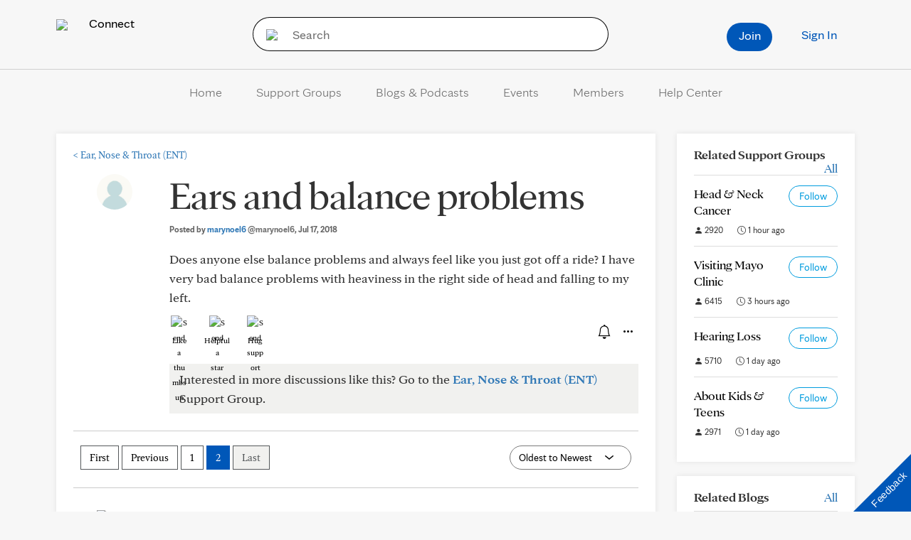

--- FILE ---
content_type: text/html; charset=UTF-8
request_url: https://connect.mayoclinic.org/discussion/ears-and-balance-problems/?pg=2
body_size: 26165
content:
<!DOCTYPE html>
    <html lang="en-US">
    <!-- This is the velocity theme -->
    <head>
        <!-- Meta -->
        <meta charset="UTF-8">
        <meta name="viewport" content="width=device-width, initial-scale=1">
        <link rel="profile" href="http://gmpg.org/xfn/11">
        <meta http-equiv="X-UA-Compatible" content="IE-10" />
        <title>Ears and balance problems | Mayo Clinic Connect</title>

        <!-- add wordpress hook -->
                <script type="text/javascript">
            chAnalyticsSendPageView = function(url) {return true;}
            chAnalyticsSendEvent = function(eventAction, data) {return true;}
            var chHistory = {elements: {}, data: {}};
            var chSiteUrl = "https://connect.mayoclinic.org/";
            var chCurrentPageUrl = "https://connect.mayoclinic.org/discussion/ears-and-balance-problems/";
            var chIsSubdirectorySite = false;
            var chSiteRoot = "/";
        </script>
        <meta name='robots' content='index, follow, max-image-preview:large, max-snippet:-1, max-video-preview:-1' />

	<meta property="og:locale" content="en_US" />
	<meta property="og:type" content="website" />
	<meta property="og:site_name" content="Mayo Clinic Connect" />
	<meta name="twitter:card" content="summary_large_image" />


<link rel='dns-prefetch' href='//cdn.prod-carehubs.net' />
<style id='wp-img-auto-sizes-contain-inline-css' type='text/css'>
img:is([sizes=auto i],[sizes^="auto," i]){contain-intrinsic-size:3000px 1500px}
/*# sourceURL=wp-img-auto-sizes-contain-inline-css */
</style>
<link rel='stylesheet' id='carehubs-app-mayo-general-css' href='https://connect.mayoclinic.org/wp-content/plugins/carehubs-app-custom-mayogeneral/Public/css/app-mayogeneral.css?ver=1.0.11' type='text/css' media='all' />
<link rel='stylesheet' id='carehubs-app-integrations-css' href='https://connect.mayoclinic.org/wp-content/plugins/carehubs-app-integrations/Public/css/app-integrations.css?ver=4.2.167' type='text/css' media='all' />
<link rel='stylesheet' id='carehubs-core-css' href='https://connect.mayoclinic.org/wp-content/plugins/carehubs-core/Public/css/app-core.css?ver=4.2.167' type='text/css' media='all' />
<link rel='stylesheet' id='app-community-discussion-css' href='https://connect.mayoclinic.org/wp-content/plugins/carehubs-app-community/Public/css/app-community-discussion.css?ver=4.4.54' type='text/css' media='all' />
<link rel='stylesheet' id='app-community-grouppage-directory-css' href='https://connect.mayoclinic.org/wp-content/plugins/carehubs-app-community/Public/css/app-community-grouppage-directory.css?ver=4.4.54' type='text/css' media='all' />
<link rel='stylesheet' id='wp-block-library-css' href='https://connect.mayoclinic.org/wp-includes/css/dist/block-library/style.min.css?ver=6.9' type='text/css' media='all' />
<style id='wp-block-library-theme-inline-css' type='text/css'>
.wp-block-audio :where(figcaption){color:#555;font-size:13px;text-align:center}.is-dark-theme .wp-block-audio :where(figcaption){color:#ffffffa6}.wp-block-audio{margin:0 0 1em}.wp-block-code{border:1px solid #ccc;border-radius:4px;font-family:Menlo,Consolas,monaco,monospace;padding:.8em 1em}.wp-block-embed :where(figcaption){color:#555;font-size:13px;text-align:center}.is-dark-theme .wp-block-embed :where(figcaption){color:#ffffffa6}.wp-block-embed{margin:0 0 1em}.blocks-gallery-caption{color:#555;font-size:13px;text-align:center}.is-dark-theme .blocks-gallery-caption{color:#ffffffa6}:root :where(.wp-block-image figcaption){color:#555;font-size:13px;text-align:center}.is-dark-theme :root :where(.wp-block-image figcaption){color:#ffffffa6}.wp-block-image{margin:0 0 1em}.wp-block-pullquote{border-bottom:4px solid;border-top:4px solid;color:currentColor;margin-bottom:1.75em}.wp-block-pullquote :where(cite),.wp-block-pullquote :where(footer),.wp-block-pullquote__citation{color:currentColor;font-size:.8125em;font-style:normal;text-transform:uppercase}.wp-block-quote{border-left:.25em solid;margin:0 0 1.75em;padding-left:1em}.wp-block-quote cite,.wp-block-quote footer{color:currentColor;font-size:.8125em;font-style:normal;position:relative}.wp-block-quote:where(.has-text-align-right){border-left:none;border-right:.25em solid;padding-left:0;padding-right:1em}.wp-block-quote:where(.has-text-align-center){border:none;padding-left:0}.wp-block-quote.is-large,.wp-block-quote.is-style-large,.wp-block-quote:where(.is-style-plain){border:none}.wp-block-search .wp-block-search__label{font-weight:700}.wp-block-search__button{border:1px solid #ccc;padding:.375em .625em}:where(.wp-block-group.has-background){padding:1.25em 2.375em}.wp-block-separator.has-css-opacity{opacity:.4}.wp-block-separator{border:none;border-bottom:2px solid;margin-left:auto;margin-right:auto}.wp-block-separator.has-alpha-channel-opacity{opacity:1}.wp-block-separator:not(.is-style-wide):not(.is-style-dots){width:100px}.wp-block-separator.has-background:not(.is-style-dots){border-bottom:none;height:1px}.wp-block-separator.has-background:not(.is-style-wide):not(.is-style-dots){height:2px}.wp-block-table{margin:0 0 1em}.wp-block-table td,.wp-block-table th{word-break:normal}.wp-block-table :where(figcaption){color:#555;font-size:13px;text-align:center}.is-dark-theme .wp-block-table :where(figcaption){color:#ffffffa6}.wp-block-video :where(figcaption){color:#555;font-size:13px;text-align:center}.is-dark-theme .wp-block-video :where(figcaption){color:#ffffffa6}.wp-block-video{margin:0 0 1em}:root :where(.wp-block-template-part.has-background){margin-bottom:0;margin-top:0;padding:1.25em 2.375em}
/*# sourceURL=/wp-includes/css/dist/block-library/theme.min.css */
</style>
<style id='classic-theme-styles-inline-css' type='text/css'>
/*! This file is auto-generated */
.wp-block-button__link{color:#fff;background-color:#32373c;border-radius:9999px;box-shadow:none;text-decoration:none;padding:calc(.667em + 2px) calc(1.333em + 2px);font-size:1.125em}.wp-block-file__button{background:#32373c;color:#fff;text-decoration:none}
/*# sourceURL=/wp-includes/css/classic-themes.min.css */
</style>
<link rel='stylesheet' id='carehubs_block_information_link_container-css' href='https://connect.mayoclinic.org/wp-content/plugins/carehubs-core/Core/Blocks/InformationLinkContainer/InformationLinkContainerBlock.css?ver=4.2.167' type='text/css' media='all' />
<link rel='stylesheet' id='carehubs_block_resource_group-css' href='https://connect.mayoclinic.org/wp-content/plugins/carehubs-core/Core/Blocks/ResourceGroup/ResourceGroupBlock.css?ver=4.2.167' type='text/css' media='all' />
<link rel='stylesheet' id='carehubs_block_youtube_overlay_playlist-css' href='https://connect.mayoclinic.org/wp-content/plugins/carehubs-core/Core/Blocks/YoutubeOverlayPlaylist/YoutubeOverlayPlaylistBlock.css?ver=4.2.167' type='text/css' media='all' />
<link rel='stylesheet' id='block-style-image-caption-alignment-css' href='https://connect.mayoclinic.org/wp-content/plugins/carehubs-core/Public/css/app-core-block-style-image-caption-alignment.css?ver=4.2.167' type='text/css' media='all' />
<style id='global-styles-inline-css' type='text/css'>
:root{--wp--preset--aspect-ratio--square: 1;--wp--preset--aspect-ratio--4-3: 4/3;--wp--preset--aspect-ratio--3-4: 3/4;--wp--preset--aspect-ratio--3-2: 3/2;--wp--preset--aspect-ratio--2-3: 2/3;--wp--preset--aspect-ratio--16-9: 16/9;--wp--preset--aspect-ratio--9-16: 9/16;--wp--preset--color--black: #000000;--wp--preset--color--cyan-bluish-gray: #abb8c3;--wp--preset--color--white: #ffffff;--wp--preset--color--pale-pink: #f78da7;--wp--preset--color--vivid-red: #cf2e2e;--wp--preset--color--luminous-vivid-orange: #ff6900;--wp--preset--color--luminous-vivid-amber: #fcb900;--wp--preset--color--light-green-cyan: #7bdcb5;--wp--preset--color--vivid-green-cyan: #00d084;--wp--preset--color--pale-cyan-blue: #8ed1fc;--wp--preset--color--vivid-cyan-blue: #0693e3;--wp--preset--color--vivid-purple: #9b51e0;--wp--preset--color--mc-blue: #0057b8;--wp--preset--color--mc-bright-blue: #009cde;--wp--preset--color--mc-bright-blue-alternate: #008BCC;--wp--preset--color--mc-body-text: #080808;--wp--preset--gradient--vivid-cyan-blue-to-vivid-purple: linear-gradient(135deg,rgb(6,147,227) 0%,rgb(155,81,224) 100%);--wp--preset--gradient--light-green-cyan-to-vivid-green-cyan: linear-gradient(135deg,rgb(122,220,180) 0%,rgb(0,208,130) 100%);--wp--preset--gradient--luminous-vivid-amber-to-luminous-vivid-orange: linear-gradient(135deg,rgb(252,185,0) 0%,rgb(255,105,0) 100%);--wp--preset--gradient--luminous-vivid-orange-to-vivid-red: linear-gradient(135deg,rgb(255,105,0) 0%,rgb(207,46,46) 100%);--wp--preset--gradient--very-light-gray-to-cyan-bluish-gray: linear-gradient(135deg,rgb(238,238,238) 0%,rgb(169,184,195) 100%);--wp--preset--gradient--cool-to-warm-spectrum: linear-gradient(135deg,rgb(74,234,220) 0%,rgb(151,120,209) 20%,rgb(207,42,186) 40%,rgb(238,44,130) 60%,rgb(251,105,98) 80%,rgb(254,248,76) 100%);--wp--preset--gradient--blush-light-purple: linear-gradient(135deg,rgb(255,206,236) 0%,rgb(152,150,240) 100%);--wp--preset--gradient--blush-bordeaux: linear-gradient(135deg,rgb(254,205,165) 0%,rgb(254,45,45) 50%,rgb(107,0,62) 100%);--wp--preset--gradient--luminous-dusk: linear-gradient(135deg,rgb(255,203,112) 0%,rgb(199,81,192) 50%,rgb(65,88,208) 100%);--wp--preset--gradient--pale-ocean: linear-gradient(135deg,rgb(255,245,203) 0%,rgb(182,227,212) 50%,rgb(51,167,181) 100%);--wp--preset--gradient--electric-grass: linear-gradient(135deg,rgb(202,248,128) 0%,rgb(113,206,126) 100%);--wp--preset--gradient--midnight: linear-gradient(135deg,rgb(2,3,129) 0%,rgb(40,116,252) 100%);--wp--preset--gradient--mc-black-overlay-gradient: linear-gradient(180deg, rgba(0,0,0,0) 27.4%, rgba(0,0,0,.56) 58.85%, rgba(0,0,0,.8) 100%);--wp--preset--font-size--small: 13px;--wp--preset--font-size--medium: 20px;--wp--preset--font-size--large: 36px;--wp--preset--font-size--x-large: 42px;--wp--preset--spacing--20: 0.44rem;--wp--preset--spacing--30: 0.67rem;--wp--preset--spacing--40: 1rem;--wp--preset--spacing--50: 1.5rem;--wp--preset--spacing--60: 2.25rem;--wp--preset--spacing--70: 3.38rem;--wp--preset--spacing--80: 5.06rem;--wp--preset--shadow--natural: 6px 6px 9px rgba(0, 0, 0, 0.2);--wp--preset--shadow--deep: 12px 12px 50px rgba(0, 0, 0, 0.4);--wp--preset--shadow--sharp: 6px 6px 0px rgba(0, 0, 0, 0.2);--wp--preset--shadow--outlined: 6px 6px 0px -3px rgb(255, 255, 255), 6px 6px rgb(0, 0, 0);--wp--preset--shadow--crisp: 6px 6px 0px rgb(0, 0, 0);}:root :where(.is-layout-flow) > :first-child{margin-block-start: 0;}:root :where(.is-layout-flow) > :last-child{margin-block-end: 0;}:root :where(.is-layout-flow) > *{margin-block-start: 24px;margin-block-end: 0;}:root :where(.is-layout-constrained) > :first-child{margin-block-start: 0;}:root :where(.is-layout-constrained) > :last-child{margin-block-end: 0;}:root :where(.is-layout-constrained) > *{margin-block-start: 24px;margin-block-end: 0;}:root :where(.is-layout-flex){gap: 24px;}:root :where(.is-layout-grid){gap: 24px;}body .is-layout-flex{display: flex;}.is-layout-flex{flex-wrap: wrap;align-items: center;}.is-layout-flex > :is(*, div){margin: 0;}body .is-layout-grid{display: grid;}.is-layout-grid > :is(*, div){margin: 0;}.has-black-color{color: var(--wp--preset--color--black) !important;}.has-cyan-bluish-gray-color{color: var(--wp--preset--color--cyan-bluish-gray) !important;}.has-white-color{color: var(--wp--preset--color--white) !important;}.has-pale-pink-color{color: var(--wp--preset--color--pale-pink) !important;}.has-vivid-red-color{color: var(--wp--preset--color--vivid-red) !important;}.has-luminous-vivid-orange-color{color: var(--wp--preset--color--luminous-vivid-orange) !important;}.has-luminous-vivid-amber-color{color: var(--wp--preset--color--luminous-vivid-amber) !important;}.has-light-green-cyan-color{color: var(--wp--preset--color--light-green-cyan) !important;}.has-vivid-green-cyan-color{color: var(--wp--preset--color--vivid-green-cyan) !important;}.has-pale-cyan-blue-color{color: var(--wp--preset--color--pale-cyan-blue) !important;}.has-vivid-cyan-blue-color{color: var(--wp--preset--color--vivid-cyan-blue) !important;}.has-vivid-purple-color{color: var(--wp--preset--color--vivid-purple) !important;}.has-mc-blue-color{color: var(--wp--preset--color--mc-blue) !important;}.has-mc-bright-blue-color{color: var(--wp--preset--color--mc-bright-blue) !important;}.has-mc-bright-blue-alternate-color{color: var(--wp--preset--color--mc-bright-blue-alternate) !important;}.has-mc-body-text-color{color: var(--wp--preset--color--mc-body-text) !important;}.has-black-background-color{background-color: var(--wp--preset--color--black) !important;}.has-cyan-bluish-gray-background-color{background-color: var(--wp--preset--color--cyan-bluish-gray) !important;}.has-white-background-color{background-color: var(--wp--preset--color--white) !important;}.has-pale-pink-background-color{background-color: var(--wp--preset--color--pale-pink) !important;}.has-vivid-red-background-color{background-color: var(--wp--preset--color--vivid-red) !important;}.has-luminous-vivid-orange-background-color{background-color: var(--wp--preset--color--luminous-vivid-orange) !important;}.has-luminous-vivid-amber-background-color{background-color: var(--wp--preset--color--luminous-vivid-amber) !important;}.has-light-green-cyan-background-color{background-color: var(--wp--preset--color--light-green-cyan) !important;}.has-vivid-green-cyan-background-color{background-color: var(--wp--preset--color--vivid-green-cyan) !important;}.has-pale-cyan-blue-background-color{background-color: var(--wp--preset--color--pale-cyan-blue) !important;}.has-vivid-cyan-blue-background-color{background-color: var(--wp--preset--color--vivid-cyan-blue) !important;}.has-vivid-purple-background-color{background-color: var(--wp--preset--color--vivid-purple) !important;}.has-mc-blue-background-color{background-color: var(--wp--preset--color--mc-blue) !important;}.has-mc-bright-blue-background-color{background-color: var(--wp--preset--color--mc-bright-blue) !important;}.has-mc-bright-blue-alternate-background-color{background-color: var(--wp--preset--color--mc-bright-blue-alternate) !important;}.has-mc-body-text-background-color{background-color: var(--wp--preset--color--mc-body-text) !important;}.has-black-border-color{border-color: var(--wp--preset--color--black) !important;}.has-cyan-bluish-gray-border-color{border-color: var(--wp--preset--color--cyan-bluish-gray) !important;}.has-white-border-color{border-color: var(--wp--preset--color--white) !important;}.has-pale-pink-border-color{border-color: var(--wp--preset--color--pale-pink) !important;}.has-vivid-red-border-color{border-color: var(--wp--preset--color--vivid-red) !important;}.has-luminous-vivid-orange-border-color{border-color: var(--wp--preset--color--luminous-vivid-orange) !important;}.has-luminous-vivid-amber-border-color{border-color: var(--wp--preset--color--luminous-vivid-amber) !important;}.has-light-green-cyan-border-color{border-color: var(--wp--preset--color--light-green-cyan) !important;}.has-vivid-green-cyan-border-color{border-color: var(--wp--preset--color--vivid-green-cyan) !important;}.has-pale-cyan-blue-border-color{border-color: var(--wp--preset--color--pale-cyan-blue) !important;}.has-vivid-cyan-blue-border-color{border-color: var(--wp--preset--color--vivid-cyan-blue) !important;}.has-vivid-purple-border-color{border-color: var(--wp--preset--color--vivid-purple) !important;}.has-mc-blue-border-color{border-color: var(--wp--preset--color--mc-blue) !important;}.has-mc-bright-blue-border-color{border-color: var(--wp--preset--color--mc-bright-blue) !important;}.has-mc-bright-blue-alternate-border-color{border-color: var(--wp--preset--color--mc-bright-blue-alternate) !important;}.has-mc-body-text-border-color{border-color: var(--wp--preset--color--mc-body-text) !important;}.has-vivid-cyan-blue-to-vivid-purple-gradient-background{background: var(--wp--preset--gradient--vivid-cyan-blue-to-vivid-purple) !important;}.has-light-green-cyan-to-vivid-green-cyan-gradient-background{background: var(--wp--preset--gradient--light-green-cyan-to-vivid-green-cyan) !important;}.has-luminous-vivid-amber-to-luminous-vivid-orange-gradient-background{background: var(--wp--preset--gradient--luminous-vivid-amber-to-luminous-vivid-orange) !important;}.has-luminous-vivid-orange-to-vivid-red-gradient-background{background: var(--wp--preset--gradient--luminous-vivid-orange-to-vivid-red) !important;}.has-very-light-gray-to-cyan-bluish-gray-gradient-background{background: var(--wp--preset--gradient--very-light-gray-to-cyan-bluish-gray) !important;}.has-cool-to-warm-spectrum-gradient-background{background: var(--wp--preset--gradient--cool-to-warm-spectrum) !important;}.has-blush-light-purple-gradient-background{background: var(--wp--preset--gradient--blush-light-purple) !important;}.has-blush-bordeaux-gradient-background{background: var(--wp--preset--gradient--blush-bordeaux) !important;}.has-luminous-dusk-gradient-background{background: var(--wp--preset--gradient--luminous-dusk) !important;}.has-pale-ocean-gradient-background{background: var(--wp--preset--gradient--pale-ocean) !important;}.has-electric-grass-gradient-background{background: var(--wp--preset--gradient--electric-grass) !important;}.has-midnight-gradient-background{background: var(--wp--preset--gradient--midnight) !important;}.has-mc-black-overlay-gradient-gradient-background{background: var(--wp--preset--gradient--mc-black-overlay-gradient) !important;}.has-small-font-size{font-size: var(--wp--preset--font-size--small) !important;}.has-medium-font-size{font-size: var(--wp--preset--font-size--medium) !important;}.has-large-font-size{font-size: var(--wp--preset--font-size--large) !important;}.has-x-large-font-size{font-size: var(--wp--preset--font-size--x-large) !important;}
:root :where(.wp-block-pullquote){font-size: 1.5em;line-height: 1.6;}
/*# sourceURL=global-styles-inline-css */
</style>
<link rel='stylesheet' id='contact-form-7-css' href='https://connect.mayoclinic.org/wp-content/plugins/contact-form-7/includes/css/styles.css?ver=6.1.4' type='text/css' media='all' />
<link rel='stylesheet' id='velocity-theme-bootstrap-css-css' href='https://connect.mayoclinic.org/wp-content/themes/velocity/Public/css/bootstrap.min.css?ver=1.0.73' type='text/css' media='all' />
<link rel='stylesheet' id='velocity-theme-css-css' href='https://connect.mayoclinic.org/wp-content/themes/velocity/style.css?ver=1.0.73' type='text/css' media='all' />
<link rel='stylesheet' id='velocity-theme-header-header9-css-css' href='https://connect.mayoclinic.org/wp-content/themes/velocity/Public/css/Headers/Header9.css?ver=1.0.73' type='text/css' media='all' />
<link rel='stylesheet' id='velocity-theme-navigation-nav10-css-css' href='https://connect.mayoclinic.org/wp-content/themes/velocity/Public/css/Navigation/Navigation10.css?ver=1.0.73' type='text/css' media='all' />
<script type="text/javascript" src="https://connect.mayoclinic.org/wp-includes/js/jquery/jquery.min.js?ver=3.7.1" id="jquery-core-js"></script>
            <script>
                var _dl = {"content_breadcrumb_num2":"Support Groups","content_breadcrumb_num3":"Ear, Nose & Throat (ENT)","content_breadcrumb_num4":"Ears and balance problems","version":"1.0.3","content_last_comment_date":"2023-11-23","content_num_comments":13,"content_num_likes":0,"content_num_helpfuls":0,"content_num_supports":0,"content_publish_date":"2018-07-17","content_title":"Ears and balance problems","content_word_count":34,"content_author_user_id":137119,"content_author_name":"marynoel6"};
                window._analyticsQueue = window._analyticsQueue || [];
            </script>            <script src="https://tagdelivery.mayoclinic.org/connect/prod/utag.sync.js" type="text/javascript"></script>
            <!-- Tealium Universal Tag -->
            <script type="text/javascript">
            (function(a,b,c,d) {
                a='https://tagdelivery.mayoclinic.org/connect/prod/utag.js';
                b=document;c='script';d=b.createElement(c);d.src=a;
                d.type='text/java'+c;d.async=true;
                a=b.getElementsByTagName(c)[0];a.parentNode.insertBefore(d,a)})();
            </script> <script type="text/javascript" src="https://connect.mayoclinic.org/wp-content/plugins/carehubs-core/Public/js/Analytics/TealiumAnalytics.js?ver=4.2.167"></script>            <script>
                var _trackAnalytics = function(){};
            </script>
            <script type="text/javascript" src="https://nexus.ensighten.com/mayo_clinic/mayoclinicconnectprod/Bootstrap.js"></script>        <script>
        document.addEventListener("DOMContentLoaded", function(event) {
            jQuery('body').on('chAfterAjax', function (event, target) {
                // Load the analytics via ajax and append it the body.
                jQuery.ajax({
                  url: "https://connect.mayoclinic.org/api-analytics/get-events/",
                  method: 'POST',
                  headers: { 'X-CAREHUBS-VIA-AJAX': 'true', 'X-CAREHUBS-FASTLOAD': jq('meta[name=mvc-fastload]').attr('data-request-id') },
                })
                .done(function( data ) {
                    jQuery("body").append(data);
                });
            });
        });
        </script>
                <script>
        chAnalyticsSendEvent = function(eventAction, data) {
            if (typeof window._analyticsQueue.push === "function") {
                window._analyticsQueue.push(data);
                return true;
            }
        }
        </script>      <link rel="apple-touch-icon" href="https://connect.mayoclinic.org/wp-content/plugins/carehubs-core/Public/images/carehubs-iOS.png"/>
      <link rel="icon" href="https://www.mayoclinic.org/styles/img/gbs/shields.ico" type="image/x-icon" />
      <link rel="shortcut icon" href="https://www.mayoclinic.org/styles/img/gbs/shields.ico" type="image/x-icon" /><script>jq = jQuery;</script><style>:root{--ch-accent-color: #0057B8;--ch-accent-color-alpha-60: #0057B899;}</style><link rel="preload" href="https://connect.mayoclinic.org/wp-content/plugins/carehubs-core/Public/css/app-core-deferred.css?ver=4.2.167" as="style" onload="this.onload=null;this.rel='stylesheet'" id="app-core-deferred-css">
      <noscript><link rel="stylesheet" id="app-core-deferred-css" href="https://connect.mayoclinic.org/wp-content/plugins/carehubs-core/Public/css/app-core-deferred.css?ver=4.2.167"></noscript><link rel="preload" href="https://connect.mayoclinic.org/wp-content/plugins/carehubs-core/Public/third-party-files/bootstrap-icons/bootstrap-icons.min.css?ver=4.2.167" as="style" onload="this.onload=null;this.rel='stylesheet'" id="app-core-bootstrap-icons-css">
      <noscript><link rel="stylesheet" id="app-core-bootstrap-icons-css" href="https://connect.mayoclinic.org/wp-content/plugins/carehubs-core/Public/third-party-files/bootstrap-icons/bootstrap-icons.min.css?ver=4.2.167"></noscript><link rel="preload" href="https://connect.mayoclinic.org/wp-content/plugins/carehubs-app-community/Public/css/app-community-deferred.css?ver=4.4.54" as="style" onload="this.onload=null;this.rel='stylesheet'" id="app-community-deferred-css">
      <noscript><link rel="stylesheet" id="app-community-deferred-css" href="https://connect.mayoclinic.org/wp-content/plugins/carehubs-app-community/Public/css/app-community-deferred.css?ver=4.4.54"></noscript><link rel="preload" href="/wp-content/themes/velocity/Public/css/velocity-deferred.css?ver=1.0.73" as="style" onload="this.onload=null;this.rel='stylesheet'" id="velocity-deferred-css">
      <noscript><link rel="stylesheet" id="velocity-deferred-css" href="/wp-content/themes/velocity/Public/css/velocity-deferred.css?ver=1.0.73"></noscript><link rel="preload" href="/wp-content/themes/velocity/Public/css/Footers/Footer6.css?ver=4.2.167" as="style" onload="this.onload=null;this.rel='stylesheet'" id="velocity-theme-footer-footer6-css-deferred-css">
      <noscript><link rel="stylesheet" id="velocity-theme-footer-footer6-css-deferred-css" href="/wp-content/themes/velocity/Public/css/Footers/Footer6.css?ver=4.2.167"></noscript>      <script>
        // Adjustments for preloading on ie. "window.document.documentMode" only fires on IE.
        window.addEventListener('load', function() {
            if (window.document.documentMode) {
              // Dynamically load the things that relied on preload.
              var links = document.getElementsByTagName('link');
              for (var i = 0; i < links.length; i++) {
                  var link = links[i];
                  // qualify links to those with rel=preload and as=style attrs
                  if (link.rel === 'preload' && link.getAttribute('as') === 'style') {
                      // prevent re-running on link
                      link.setAttribute('rel', 'stylesheet');
                      // Set the onload to null to prevent the load from happening again if a 3rd-party library includes a polyfill or fires another load event.
                      link.setAttribute('onload', '');
                  }
              }
            }
        });
      </script><link rel="canonical" href="https://connect.mayoclinic.org/discussion/ears-and-balance-problems/" /><script type="application/ld+json">{"@context":"http:\/\/schema.org\/","@type":"DiscussionForumPosting","@mainEntityOfPage":"https:\/\/connect.mayoclinic.org\/discussion\/ears-and-balance-problems\/","headline":"Ears and balance problems","datePublished":"2018-07-17T09:15:48+00:00","dateModified":"2023-11-23T06:14:21+00:00","url":"https:\/\/connect.mayoclinic.org\/discussion\/ears-and-balance-problems\/","author":{"@type":"Person","name":"marynoel6","url":"https:\/\/connect.mayoclinic.org\/member\/00-6cf60645bf85689f137119\/"},"articleBody":"Does anyone else balance problems and always feel like you just got off a ride? I have very bad balance problems with heaviness in the right side of head and falling to my left.","publisher":{"@type":"Organization","name":"Mayo Clinic Connect","url":"https:\/\/connect.mayoclinic.org"},"comment":[{"@type":"Comment","datePublished":"2018-07-17T20:15:51+00:00","author":{"@type":"Person","name":"Justin McClanahan, Moderator","url":"https:\/\/connect.mayoclinic.org\/member\/00-ee844376d676aea498294\/","agentInteractionStatistic":{"@type":"InteractionCounter","interactionType":"https:\/\/schema.org\/ReplyAction","userInteractionCount":0}},"text":"Hello @marynoel6 and welcome to Connect. If you don&#39;t mind sharing, have you been diagnosed with a blood disorder that you think may be contributing to your balance issue? "},{"@type":"Comment","datePublished":"2018-07-18T07:20:18+00:00","author":{"@type":"Person","name":"marynoel6","url":"https:\/\/connect.mayoclinic.org\/member\/00-6cf60645bf85689f137119\/","agentInteractionStatistic":{"@type":"InteractionCounter","interactionType":"https:\/\/schema.org\/ReplyAction","userInteractionCount":1}},"text":"I never thought of that. A doctor never  mentioned that that to me .I\u2019ve had blood test taken"},{"@type":"Comment","datePublished":"2018-07-18T08:44:14+00:00","author":{"@type":"Person","name":"Justin McClanahan, Moderator","url":"https:\/\/connect.mayoclinic.org\/member\/00-ee844376d676aea498294\/","agentInteractionStatistic":{"@type":"InteractionCounter","interactionType":"https:\/\/schema.org\/ReplyAction","userInteractionCount":0}},"text":"@marynoel6, Unfortunately, I am not a medical professional and cannot offer medical advice. However, I was asking because you posted your question in the Blood Cancers & Disorders group. I went ahead and moved your discussion to the Ear, Eyes, Nose & Throat group where the moderator @jamienolson will help Connect you with members who may be experiencing similar symptoms as you."},{"@type":"Comment","datePublished":"2018-07-19T13:11:49+00:00","author":{"@type":"Person","name":"Jamie Olson","url":"https:\/\/connect.mayoclinic.org\/member\/00-a8862959a0074ef096191\/","agentInteractionStatistic":{"@type":"InteractionCounter","interactionType":"https:\/\/schema.org\/ReplyAction","userInteractionCount":0}},"text":"Hello @marynoel6! Have you been tested for balance issues? or had any kind of balance rehab? "},{"@type":"Comment","datePublished":"2018-07-20T07:27:29+00:00","author":{"@type":"Person","name":"Teresa, Volunteer Mentor","url":"https:\/\/connect.mayoclinic.org\/member\/00-ea4ea2d4f188f18995110\/","agentInteractionStatistic":{"@type":"InteractionCounter","interactionType":"https:\/\/schema.org\/ReplyAction","userInteractionCount":0}},"text":"Hello @marynoel6 \r\n\r\nThere are lots of reasons for balance issues and a lot of treatments available.  Have you consulted a neurologist?  If an ENT doctor was not able to find the cause of your balance difficulties a neurologist might be the next step.  \r\n\r\nI had numerous balance tests and then something called Vestibular Therapy.  It was helpful, especially after treatment began for a neurological disorder. \r\n\r\nI hope you find the root cause for your problem.  I look forward to hearing from you again.\r\n\r\nTeresa"},{"@type":"Comment","datePublished":"2023-11-14T05:54:07+00:00","author":{"@type":"Person","name":"lightalma","url":"https:\/\/connect.mayoclinic.org\/member\/00-c19ebc00ce3ccec6367093\/","agentInteractionStatistic":{"@type":"InteractionCounter","interactionType":"https:\/\/schema.org\/ReplyAction","userInteractionCount":1}},"text":"I am a 75 year old female and suffering from tinnitus. Lately I also have dizzy attacks when turning my head to the left especially. I have to sleep always facing right. Sometimes looking up or bending over affects it. It comes and goes with some balance issues as well. Is there any particular medications that relieve this? Also does anyone know if this vertigo is also associated with the tinnitus. Thanks.\r\n"},{"@type":"Comment","datePublished":"2023-11-15T13:02:51+00:00","author":{"@type":"Person","name":"Julie, Volunteer Mentor","url":"https:\/\/connect.mayoclinic.org\/member\/00-6e8cc868248d4f03175009\/","agentInteractionStatistic":{"@type":"InteractionCounter","interactionType":"https:\/\/schema.org\/ReplyAction","userInteractionCount":1}},"text":"I am wondering if you have any signs of hearing loss along with tinnitus and vertigo? They often go together. Untreated hearing loss can be an issue, but even when treated that doesn&#39;t always make the other issues go away. \r\n\r\nHave you seen an ENT specialist about your concerns?  "},{"@type":"Comment","datePublished":"2023-11-15T13:15:55+00:00","author":{"@type":"Person","name":"lmayo","url":"https:\/\/connect.mayoclinic.org\/member\/00-1b5d47be5074a2bd247165\/","agentInteractionStatistic":{"@type":"InteractionCounter","interactionType":"https:\/\/schema.org\/ReplyAction","userInteractionCount":1}},"text":"Responding to LightAlma\r\nI have not found that medications work, however a visit to my physical therapist to do the Epley maneuver fixes it. Sometimes the crystals in my ear get out of whack. This will cause vertigo when I look up, move my head a certain way, or if I sleep on the wrong side. Be sure the therapist you see is trained to determine the correct ear that is causing the problem and they are proficient in performing the Epley or some other maneuver to fix it. After the maneuver I have to keep my head straight and avoid any sudden head turns for a couple of days. I have actually learned to do it myself, but only after I had several episodes through the years. Also, I usually have warning that it is coming on, and the more quickly I perform the maneuver the less likely it is to turn into a severe case of debilitating vertigo.\r\nI hope this helps you."},{"@type":"Comment","datePublished":"2023-11-15T13:25:45+00:00","author":{"@type":"Person","name":"lmayo","url":"https:\/\/connect.mayoclinic.org\/member\/00-1b5d47be5074a2bd247165\/","agentInteractionStatistic":{"@type":"InteractionCounter","interactionType":"https:\/\/schema.org\/ReplyAction","userInteractionCount":2}},"text":"To LightAnna\r\nI also forgot to mention that I have SSHL in my right ear and severe tinnitus in both ears. The vertigo episodes are just a wonderful &#34;perk&#34; that goes with it. LOL\r\nWe learn to cope."},{"@type":"Comment","datePublished":"2023-11-16T05:13:50+00:00","author":{"@type":"Person","name":"lightalma","url":"https:\/\/connect.mayoclinic.org\/member\/00-c19ebc00ce3ccec6367093\/","agentInteractionStatistic":{"@type":"InteractionCounter","interactionType":"https:\/\/schema.org\/ReplyAction","userInteractionCount":0}},"text":"Thank you so much for your advice. I will certainly do what you suggest. I guess it will always be with us but learning how to cope is a wonderful help. Thank you again."}]}</script>


        <link rel="stylesheet" type="text/css" href="/wp-content/plugins/carehubs-app-custom-mayoconnect/Public/css/app-mayoconnect.css?ver=20251110">
<link rel="stylesheet" type="text/css" href="/hub-hosted/mc-general/css/mc-ch-shared-platform.css?ver=20230822">
<meta name="msvalidate.01" content="1F71DB1829C969F442A57F69B3ADB0C7" /><style>
        .user-profile-banner .media {background-color: #009cde;}
.page-id-5519 .ch-main {background-color: transparent;padding: 0px;border: none; box-shadow: none; -webkit-box-shadow: none; margin-top: 0px;}
.page-id-5519 .ch-breadcrumb {margin-top: 20px;}
@media (max-width: 999px) {
	.page-id-5519 .ch-main {margin-top: 15px;}
	.page-id-5519 .ch-breadcrumb {display:block;margin-left: -15px;}
}

.champions-background-tag {
	background-image: url(https://cdn.prod-carehubs.net/n1/748e8fe697af5de8/uploads/2021/04/champions_background_tag.png);
	background-repeat: no-repeat;
	background-size: 75px;
	background-position: right top;
}
.champions-background-tag h2 {padding-right:8px;}

.chv4-comment-like p {
    font-size: 14px !important;
}
#ch-activity-stream-container .chPagination {
	display: flex;
flex-direction: row-reverse;
justify-content: center;
}
.comment-media .media-body {
	overflow: visible;
}

.ch-main textarea, .comment-form-wrap textarea {
  height: 234px;
  font-size: 18px;
  line-height: 1.5em;
  font-family: 'MayoClinicSerif';
}

/* event registration */
.radio-breakout-row .breakout-description {font-size: 18px; margin-top: 10px;}
.ch-event-registration-summary-section p {font-size: 18px;}
.ch-registration-summary p {font-size: 18px;}

/* Slickquiz styling */
.quizResultsCopy {
background: #003da5;
color: #fff;
padding: 34px;
text-align: center;
}
.quizResultsCopy .quizScore {margin-bottom: 30px !important;}
.quizResultsCopy a {border: 1px solid #fff;
padding: 10px 24px;
border-radius: 50px;
color: #fff;}
.slickQuizWrapper .button {background-color: #003da5 !important;}
div.slickQuizWrapper .button:hover {background-color: #999 !important;}

/* soundboard */
.ch-styled-content-block .sb-feed-header {display:none;}
.ch-styled-content-block .sb-feed {padding-left: 0px;margin-top:0px;}
.ch-styled-content-block .sb-feed li:nth-of-type(1n+4) {display: none;}
.ch-styled-content-block .sb-link-feed .sb-image {top: 20px;border:none;}
.ch-styled-content-block .sb-link-feed .sb-image .sb-thumbnail {
    width: 40px;
    height: 40px;
}
.ch-styled-content-block .sb-link-feed .sb-body {
    padding: 16px 0px 16px 55px;
}
.ch-styled-content-block li.sb-link-feed {font-size: 12px;border-top: 1px solid #ddd;border-bottom:none;}
.ch-styled-content-block .sb-body h3 {white-space: normal;font-size: 16px !important;line-height: 20px !important;}
.ch-styled-content-block .sb-details {font-size: 12px;}
.ch-styled-content-block .sb-details a {display: block;}
.ch-styled-content-block .sb-plugin-permalinks .navigation.pagination {display:none;}
.slick-list .ch-styled-content-block .sb-feed li:nth-of-type(1n+3) {display: none;}

/* homepage */
.wp-block-carehubs-core-block-content-carousel-item .top-image {display: none;}
.exploded-columns .ch-minifeed-item .media-left {margin-right: 0px;}
.activity-stream-content {min-height: 1000px;/*avoid layout shift */}
.ch-styled-content-block .flush-image {margin: -16px -24px 0px -24px;}
@media (min-width: 1000px) {
	.ch-newsfeed-posts-block {min-height: 280px;}
	.ch-events-list-block {min-height: 550px;}
}
@media (max-width: 1000px) {
	.home main .ch-container {padding-top: 24px;}
}

/* registration customizaton */
.ch-register .login-prompt {display:none;}
.ch-register.ch-registration-create-account .login-prompt {display:block;}

/*temp */
#directory-search-stats {display: flex;justify-content: space-between;}
#directory-search-stats .ch-search-badge-container .badge {margin: 0px 0px 10px;}
.ch-newsfeed-header {margin-top:14px;margin-bottom: 24px;display:flex;}
.ch-newsfeed-header h2 {margin-top: 0px;}
.ch-newsfeed-header .search-column {display: flex;align-items: center;justify-content: flex-end;}
.ch-newsfeed-header + .search-result-summary {font-size: 18px;margin-bottom: 24px;margin-top: -20px;}
.newsfeed-post-listing {padding: 40px 0px;border-top: 1px solid #ddd;}
.newsfeed-post-listing .media-left {margin-right: 24px;width:270px;}
.newsfeed-post-listing .media-heading {margin-bottom: 10px;color: black;font-weight: bold;}
.newsfeed-post-listing .list-item-meta {margin-bottom: 10px;}
.newsfeed-post-listing .list-item-meta .separator {margin: 0px 10px;}
.newsfeed-post-listing .list-item-content p:last-of-type {margin-bottom: 0px;}
.newsfeed-post-listing-minifeed {padding: 12px 0px;border-top: 1px solid #ddd;}
.newsfeed-post-listing-minifeed img {width: 50px;}
.ch-newsfeed-single-container a.new-comment-btn {color: rgb(57, 103, 193);border: 1px solid rgb(57, 103, 193);}
@media (max-width:767px) {
    .ch-newsfeed-header {display: block;}
    .newsfeed-post-listing .media-left {float: none !important;margin-bottom: 20px;margin-right:0px;width: 100%;}
    .ch-newsfeed-header .search-column .search-form {width: 100%;}
}
@media (max-width:600px) {
    #directory-search-stats {flex-direction: column-reverse;}
}


/* appointment cta */
#connect-appointment-cta {height: 48px;position:fixed;right: 16px;bottom: 16px;background-color: #0057B8;border-radius: 100px; padding: 17px;color: #fff;display: flex;align-items:center;z-index:1000;}
#connect-appointment-cta span {font-size: 12px;width: 142px;transition: .5s ease;white-space: nowrap;overflow:hidden;}
#connect-appointment-cta span.icon-only {width: 0px;}
#connect-appointment-cta:hover, #connect-appointment-cta:focus {text-decoration:none;}

/* logo */
header .header9 .site-title {margin-top: 24px;}
header .header9 .site-title img {height: 56px;
margin-right: 26px;}
@media (max-width:999px) {
	header .header9 .site-title {margin-top: 14px;}
header .header9 .site-title img {height: 40px;
width: 36px;margin-right: 16px;}
}
.ch-personal-menu .notification-count {
    position: static !important;
    vertical-align: middle;
}

/* to be removed */
@media (max-width: 767px) {
	.breadcrumb li {
  display: block !important;
}
}
li:not(.ch-mega-menu) ul ul {display: block;}
header li:not(.ch-mega-menu) ul ul {display: none;}

.ch-search-mobile-overlay .ch-search-field .form-control {font-size: 15px;}

.ch-grouppage .ch-group-banner .banner-header {display: flex; justify-content: space-between;align-items: center;}
.ch-grouppage .ch-group-banner img {width: 120px;height:120px;}
.ch-grouppage .ch-group-banner .taxonomy-title h1 {margin-top:10px;margin-bottom: 10px;}
.ch-grouppage .ch-group-banner .taxonomy-follow .btn {margin-left:50px;}
.ch-grouppage .ch-group-banner .media {overflow:visible;display: flex;}
.ch-grouppage .ch-group-banner .media-left {flex-basis: 120px;flex-grow: 0;flex-shrink: 0;}
.ch-grouppage .ch-group-banner .media-body {overflow:visible;width: 100%;display: block;}

.ch-single-group-header {padding:24px;background: #000 linear-gradient(135deg, var(--ch-accent-color-alpha-60, #8889) 0%, var(--ch-accent-color, #888) 100%);color: #fff;font-size: 16px;line-height: 24px;}
.ch-single-group-header a {color: inherit;}
.ch-single-group-header a:hover, .ch-single-group-header a:focus {color: inherit;text-decoration: underline;}
.ch-single-group-header .ch-one-level-breadcrumb {margin-bottom: 24px;}
.ch-single-group-header .ch-one-level-breadcrumb path {fill: white !important;}
.ch-single-group-header h1 {font-size: 40px;line-height: 44px;margin-top:0px;margin-bottom: 8px;color:#fff;}
.ch-group-privacy {display: flex;align-items: center;}
.ch-group-privacy img {height: 16px; margin-right: 8px;}
.ch-single-group-header .ch-group-actions {margin-top:24px;}
.ch-single-group-header .taxonomy-follow > * {color: #fff;border-radius: 100px;padding:12px 26px;font-size: 16px;line-height: 24px;height:auto;}
.ch-single-group-header .taxonomy-follow > *:hover, .ch-single-group-header .taxonomy-follow > *:focus {text-decoration: underline;}
.ch-single-group-header .ch-button-follow {background: none !important;border: 1px solid #fff !important;font-size: 16px;line-height: 24px;}
.ch-single-group-header .ch-button-following {background-color: #ffffff1a !important;}
.ch-single-group-header .ch-button-following span {background-image: url(https://cdn.prod-carehubs.net/assets/icons/general/check-white.svg); background-repeat: no-repeat; background-position: left;padding-left: 30px;}
.ch-single-group-header .ch-button-following:hover, .ch-single-group-header button.ch-button-following:focus {color:#fff !important;}
.ch-single-group-header .entity-interactions {color:var(--ch-text-color, #000);}
.ch-single-group-header .entity-interactions .dropdown-toggle {color:#fff;}

.ch-grouppage .ch-tab-container {margin-top: 8px !important;margin-bottom: 32px;}
.ch-grouppage .ch-tab-container .nav-tabs {display: flex;justify-content:left;border-bottom: 1px solid #d8d8d8;}
.ch-grouppage .ch-tab-container .nav-tabs:before {display: none;}
.ch-grouppage .ch-tab-container .nav-tabs:after {display: none;}
.ch-grouppage .ch-tab-container .nav-tabs > li {margin-right: 0px;}
.ch-grouppage .ch-tab-container .nav-tabs > li a {font-size: 16px;line-height:20px;border:none;color: #080808;margin-right:0px;padding:14px 16px;}
.ch-grouppage .ch-tab-container .nav-tabs > li a:hover, .ch-grouppage .ch-tab-container .nav-tabs > li a:focus {border:none;cursor:pointer;border-bottom: 2px solid #0057b8;color:#0057b8; background: transparent;}
.ch-grouppage .ch-tab-container .nav-tabs > li.active a {border-bottom: 2px solid #0057b8;color:#0057b8; background: transparent;}
.ch-grouppage .ch-tab-container .mobile-tab-modal .tab-item a {padding: 24px;}
.ch-grouppage .ch-tab-container .nav > li > a:focus, .ch-tab-container.ch-tab-block:not(.display-vertical-tabs) .nav > li > a:hover {background:none;}

.ch-grouppage .ch-group-search-header .ch-search-field {margin:0px 0px 40px;}
.ch-grouppage .ch-group-search-header > label {font-size: 20px;line-height: 28px;margin:0px 0px 8px;font-weight: bold;}
.ch-grouppage .ch-group-search-header .ch-group-search-header-actions {border-top: 1px solid #d8d8d8;padding-top:22px;font-size:16px;line-height:24px;}
.ch-grouppage .ch-group-search-header .search-sort-by {margin-top: 32px;}
.ch-grouppage .ch-group-search-header .search-sort-by .form-group {display: flex;align-items: center;gap: 8px;}
.ch-grouppage .ch-group-search-header .search-sort-by label {font-size: 16px;line-height: 20px;font-weight: normal;}
.ch-grouppage .ch-group-search-header .search-sort-by select {font-size: 14px;line-height: 16px;padding: 14px 16px;height: auto;border-radius: 4px;border: 1px solid #949494;}
.ch-grouppage .ch-search-total-results {font-size: 16px;line-height: 24px;margin-top: 32px;font-weight: bold;}
.ch-grouppage .ch-search-badge-container .badge {font-size: 16px;line-height: 24px;font-weight: normal;color: #595959;background: #ebebeb;border-radius: 8px;padding:8px 16px;}
.ch-grouppage .ch-search-badge-container .badge svg {fill: #595959;}
.ch-grouppage p.ch-search-total-results {margin-bottom: 0px;}

.ch-grouppage .simple-row-headings {margin-top: 32px;}
.ch-grouppage .ch-activity-stream .activity-stream-title {font-size: 23px;margin-top: 0px;}

.ch-single-group-about {border-top: 1px solid #d8d8d8;padding-top:24px;margin-top:32px;}
.ch-single-group-about .ch-single-group-name {font-size:24px;line-height:32px;margin:0;}
.ch-single-group-about .ch-single-group-profile-picture-wrap {margin-top:24px;aspect-ratio: 1/1;max-width: 120px;}
.ch-single-group-about img {border-radius: 50%;object-fit: cover;width: 100%;height:100%;}
.ch-single-group-about .ch-single-group-description {margin-top:24px;font-size:20px;line-height: 28px;}
.ch-single-group-about .taxonomy-follow .ch-button-follow {color: #000;border-radius: 100px;padding:12px 26px;font-size: 16px;line-height: 24px;height:auto;border:1px solid #000;background:none !important;margin-top: 32px;}
.ch-single-group-about .ch-button-following {display: none;}

@media (max-width: 767px) {
    .ch-grouppage-directory .search-sort-by {width: 100%; margin-top: 16px;}
    .ch-grouppage-directory .search-sort-by select {width: 100%;}
    .ch-grouppage-directory .taxonomy-row {flex-direction: column;}

    .ch-grouppage .breadcrumb li:nth-last-child(3) {display:block !important;}
    .ch-grouppage .breadcrumb li:nth-last-child(2) {display:none !important;}
    .ch-grouppage .ch-group-banner .banner-header {display: block;}
    .ch-grouppage .ch-group-banner .taxonomy-follow .btn {width: 100%;display: block; margin: 16px 0;}
    .ch-grouppage .ch-group-banner .media-left {display: none;}

    .ch-single-group-header h1 {font-size: 32px;line-height: 40px;}
}
@media (min-width:768px) {
    .ch-grouppage .ch-group-search-header .ch-group-search-header-actions {border: none; padding-top:0;}
}

.ch-grouppage-directory .search-container .button-container {display: flex;justify-content: flex-end;align-items: center;}
.ch-grouppage-directory .search-container #interest-filter .checkbox {margin-top: 15px !important;margin-bottom: 10px;width: 33%;float: left;}
.ch-grouppage-directory .search-container #interest-filter button {clear: both;float: right;margin-top: 20px;text-transform: none;}
.ch-grouppage-directory #interest-filter-container {background: none;border-bottom: 1px solid #eaeaea;padding-bottom: 30px;margin-bottom: 30px !important;}
@media (max-width: 999px) {
    .ch-grouppage-directory .search-container #interest-filter .checkbox {width: 100%;float:none;}
}
@media (max-width: 767px) {
    .ch-grouppage-directory .search-container .button-container {display: block;}
    .ch-grouppage-directory .search-container .interest-toggle {width: 100%; float: none;}
    .ch-grouppage-directory .search-container #interest-filter button {width: 100%;float:none;}
}
	.ch-single-group-header {background: radial-gradient(110.14% 163.27% at 133.58% 131.56%, #000B6B 0%, #0057B8 100%) !important;}
.ch-group-search-header-actions {--ch-link-color: #0057b8;}
.ch-group-search-header-actions a {color: #0057b8;}
.ch-single-group-header button.ch-button-following {background: #1968bf !important;border-color:#1968bf !important;color:#fff !important;}
.ch-single-group-header button.ch-button-following:hover, .ch-single-group-header button.ch-button-following:focus {color:#fff !important;}
.ch-single-group-header .entity-interactions button {border:none;}
.ch-single-group-about .taxonomy-follow button {color: #0057b8 !important;border:1px solid #0057b8 !important;}
.ch-grouppage .ch-search-total-results {font-family:'MayoClinicSans';}

/* page banner styling */
.ch-grouppage .ch-group-banner .btn {height: 32px;padding: 6px 21px;font-size: 14px;background: none !important;border-radius: 50px}
.ch-grouppage .ch-group-banner .btn-primary {color: #0057B8;border: #0057B8 1px solid;}
.ch-grouppage .ch-group-banner .btn-default, .ch-grouppage .ch-group-banner .btn-default:hover {color: #777 !important;border: #777 1px solid;}
.ch-grouppage .ch-group-banner .btn-skel-generic, .ch-grouppage .ch-group-banner .btn-skel-generic:hover {color: #777 !important;border: #777 1px solid;}
.ch-grouppage .ch-group-banner .privacy {font-family:'MayoClinicSans';font-size: 16px;}
	
	.ch-single-group-header {margin: -20px -24px 0;}
.ch-grouppage .ch-tab-container .nav-tabs {margin-left: -24px;margin-right: -24px;padding-left: 24px;padding-right: 24px;}
.ch-grouppage .ch-group-search-header-actions {margin-left: -24px;margin-right: -24px;padding-left: 24px;padding-right: 24px;}
.ch-single-group-about {margin-left: -24px;margin-right: -24px;padding-left: 24px;padding-right: 24px;}
	
	.ch-grouppage-directory .search-container .button-container {display: flex;justify-content: flex-end;align-items: center;}
.ch-grouppage-directory .search-container #interest-filter .checkbox {margin-top: 15px !important;margin-bottom: 10px;width: 33%;float: left;}
.ch-grouppage-directory .search-container #interest-filter button {clear: both;float: right;margin-top: 20px;text-transform: none;}
.ch-grouppage-directory #interest-filter-container {background: none;border-bottom: 1px solid #eaeaea;padding-bottom: 30px;margin-bottom: 30px !important;}
@media (max-width: 999px) {
    .ch-grouppage-directory .search-container #interest-filter .checkbox {width: 100%;float:none;}
}
@media (max-width: 767px) {
    .ch-grouppage-directory .search-container .button-container {display: block;}
    .ch-grouppage-directory .search-container .interest-toggle {width: 100%; float: none;}
    .ch-grouppage-directory .search-container #interest-filter button {width: 100%;float:none;}
}
.ch-grouppage .ch-main {font-size: 18px;
  line-height: 1.5em;
  font-family: 'MayoClinicSerif';}

@media (min-width: 768px) {
	.ch-event-directory .event-filter #event-filter-toggle {display:none;}
}

button.btn-text {margin: 0; padding: 0; border: none; background:none;}
button.btn-text:hover {margin: 0; padding: 0; border: none; background:none; text-decoration: underline;}
.user-profile-banner .media-body {--ch-user-profile-banner-content-background: #f1f1ef;min-height: 230px; background-color: var(--ch-user-profile-banner-content-background); padding: 30px 40px 15px; position: relative; display: block; width: 100%;}
#ch-user-profile-banner-bio {max-height: 100%; overflow: hidden; position: relative;transition: all 0.5s ease;}
#ch-user-profile-banner-bio.bio-collapsed {max-height:7em;}
#ch-user-profile-banner-bio.bio-collapsed:after {content: ""; position: absolute; bottom: 0; left: 0; right: 0; height: 1.5em; background: linear-gradient(to bottom, transparent, var(--ch-user-profile-banner-content-background));}
#ch-user-profile-banner-bio-toggle {color: var(--ch-link-color); display: flex; gap: 8px; align-items: center;}
#ch-user-profile-banner-bio-toggle svg {fill: var(--ch-link-color); width:16px; transition: all 0.2s ease;}
#ch-user-profile-banner-bio-toggle.bio-open svg {transform: rotate(180deg);}
        </style>
        <script>
        jQuery(document).ready(function() {
	jQuery(".navigation7 .navbar-toggle").click(function() {
		if(jQuery(".navigation7 .navbar-toggle").hasClass("open")) {
			jQuery(".nav-overlay").show();
		}else {
			jQuery(".nav-overlay").hide();
		}
	});
	jQuery(".nav-overlay").click(function() {
		closeNav();
	});
	jQuery(".navbar-close").click(function() {
		closeNav();
	});
	
	// Appointment button scroll 
// 	window.addEventListener("scroll", function(event) {
// 		if(document.documentElement.scrollTop > 0) {
// 			jQuery("#connect-appointment-cta span").addClass('icon-only');
// 		}else {
// 			jQuery("#connect-appointment-cta span").removeClass('icon-only');
// 		}
// 	});
	
	
});

function chShowPopup() {
	jQuery("#connectWelcome").modal("show");
}
var chOverridePopupTrigger = false;
jQuery(document).ready(function() {
	
	function chSetPopupTime(popupId) {
		localStorage.setItem('chLastPopupTimestamp'+popupId, new Date().getTime().toString());
	}
	
	function chShouldShowPopup(popupId, suppressionDuration) {
		
		// Get the last popup timestamp from localStorage
	    const lastPopupTimestamp = localStorage.getItem('chLastPopupTimestamp'+popupId);

	    if (lastPopupTimestamp) {
		   // Calculate the current timestamp
		   const currentTimestamp = new Date().getTime();

		   // Convert the last reminder timestamp to milliseconds
		   const lastTimestampInMillis = parseInt(lastPopupTimestamp);

		   // Calculate the difference in milliseconds
		   const differenceInMs = currentTimestamp - lastTimestampInMillis;

		   // Convert milliseconds to days (1000 ms * 60 sec * 60 min * 24 hours)
		   const daysPassed = differenceInMs / (1000 * 60 * 60 * 24);

		   // If it has been less than x days, don't show the reminder
		   return daysPassed > suppressionDuration;
	    }

	    // If there is no last reminder timestamp, show the reminder
	    return true;
	}
	
	
	jQuery("body").on("chJavascriptShutdownActionsHaveRun", function() {
		(function chPopupBanner() {
        // Define some variables that can be used to customize behavior

        // A slug that will be used to indentify the popup in cookies and more.
        // Changing this name will cause the popup to show again for anyone who had previously dismissed it.
        var popupId = "connectWelcome";

        // The delay between the user loading the site and the popup appearing.
        var popupDelay = 45000;

        // How long the popup should stay surpressed (in days) after it has been seen once.
        var suppressionDuration = 14;

        // Whether the popup should only be shown to users who are logged out of the site.
        var restrictToLoggedOut = true;

        // Processing
        cookieName = "chPopupCookie_"+popupId;
        // The popup shown only be shown if the cookie has no been set, and if the user is logged out (if specified)
        if(!(jQuery("header .smartnav-icons").length > 0) && !(jQuery(".ch-container-basic").length > 0) && !(jQuery(".ch-login-style").length > 0) && !(jQuery("body.ch-search").length > 0)) {
		   if(chShouldShowPopup(popupId, suppressionDuration)) {
			  // Show the popup after the specified delay.
			  setTimeout(function() {
				  if(!chOverridePopupTrigger) {
					  jQuery("#" + popupId).modal("show");
				  }
			  }, popupDelay);

			  // Once the popup is shown, add a cookie to prevent it from showing again.
			  jQuery("#" + popupId).on("shown.bs.modal", function (e) {
				 chSetPopupTime(popupId);
			  });
		   }
	   }
        
    })();
	});
});

// var chAnchorScroll = -120;
// jQuery("document").ready(function() {
// 	var hubAnchorShift = function() { window.scrollBy(0, chAnchorScroll);};
// 	if (document.location.hash) {
// 		hubAnchorShift();
// 	}
// 	window.addEventListener("hashchange", hubAnchorShift);
// });

jQuery(window).on('unload', function() {
    jQuery(body).removeClass("ch-loading-symbol");
	console.log("page navigation");
});
        </script>
        <style>body {
                font-family: 'MayoClinicSans';
            }a {color: var(--ch-link-color);}h1,h2,h3,h4,h5,h6,.h1,.h2,.h3,.h4,.h5,.h6 {
                font-family: 'MayoClinicSerifDisplay';
            }body, p {
                color: var(--ch-text-color);
            }:root {--ch-link-color: #337AB7;--ch-text-color: #333333;}</style>    
<script>(window.BOOMR_mq=window.BOOMR_mq||[]).push(["addVar",{"rua.upush":"false","rua.cpush":"false","rua.upre":"false","rua.cpre":"false","rua.uprl":"false","rua.cprl":"false","rua.cprf":"false","rua.trans":"","rua.cook":"false","rua.ims":"false","rua.ufprl":"false","rua.cfprl":"false","rua.isuxp":"false","rua.texp":"norulematch","rua.ceh":"false","rua.ueh":"false","rua.ieh.st":"0"}]);</script>
                              <script>!function(e){var n="https://s.go-mpulse.net/boomerang/";if("False"=="True")e.BOOMR_config=e.BOOMR_config||{},e.BOOMR_config.PageParams=e.BOOMR_config.PageParams||{},e.BOOMR_config.PageParams.pci=!0,n="https://s2.go-mpulse.net/boomerang/";if(window.BOOMR_API_key="NJZT6-H67D6-8KWPT-88NKA-6UV3Y",function(){function e(){if(!o){var e=document.createElement("script");e.id="boomr-scr-as",e.src=window.BOOMR.url,e.async=!0,i.parentNode.appendChild(e),o=!0}}function t(e){o=!0;var n,t,a,r,d=document,O=window;if(window.BOOMR.snippetMethod=e?"if":"i",t=function(e,n){var t=d.createElement("script");t.id=n||"boomr-if-as",t.src=window.BOOMR.url,BOOMR_lstart=(new Date).getTime(),e=e||d.body,e.appendChild(t)},!window.addEventListener&&window.attachEvent&&navigator.userAgent.match(/MSIE [67]\./))return window.BOOMR.snippetMethod="s",void t(i.parentNode,"boomr-async");a=document.createElement("IFRAME"),a.src="about:blank",a.title="",a.role="presentation",a.loading="eager",r=(a.frameElement||a).style,r.width=0,r.height=0,r.border=0,r.display="none",i.parentNode.appendChild(a);try{O=a.contentWindow,d=O.document.open()}catch(_){n=document.domain,a.src="javascript:var d=document.open();d.domain='"+n+"';void(0);",O=a.contentWindow,d=O.document.open()}if(n)d._boomrl=function(){this.domain=n,t()},d.write("<bo"+"dy onload='document._boomrl();'>");else if(O._boomrl=function(){t()},O.addEventListener)O.addEventListener("load",O._boomrl,!1);else if(O.attachEvent)O.attachEvent("onload",O._boomrl);d.close()}function a(e){window.BOOMR_onload=e&&e.timeStamp||(new Date).getTime()}if(!window.BOOMR||!window.BOOMR.version&&!window.BOOMR.snippetExecuted){window.BOOMR=window.BOOMR||{},window.BOOMR.snippetStart=(new Date).getTime(),window.BOOMR.snippetExecuted=!0,window.BOOMR.snippetVersion=12,window.BOOMR.url=n+"NJZT6-H67D6-8KWPT-88NKA-6UV3Y";var i=document.currentScript||document.getElementsByTagName("script")[0],o=!1,r=document.createElement("link");if(r.relList&&"function"==typeof r.relList.supports&&r.relList.supports("preload")&&"as"in r)window.BOOMR.snippetMethod="p",r.href=window.BOOMR.url,r.rel="preload",r.as="script",r.addEventListener("load",e),r.addEventListener("error",function(){t(!0)}),setTimeout(function(){if(!o)t(!0)},3e3),BOOMR_lstart=(new Date).getTime(),i.parentNode.appendChild(r);else t(!1);if(window.addEventListener)window.addEventListener("load",a,!1);else if(window.attachEvent)window.attachEvent("onload",a)}}(),"".length>0)if(e&&"performance"in e&&e.performance&&"function"==typeof e.performance.setResourceTimingBufferSize)e.performance.setResourceTimingBufferSize();!function(){if(BOOMR=e.BOOMR||{},BOOMR.plugins=BOOMR.plugins||{},!BOOMR.plugins.AK){var n=""=="true"?1:0,t="cookiepresent",a="clnrwyyxe343e2lsk7oa-f-d157de8fd-clientnsv4-s.akamaihd.net",i="false"=="true"?2:1,o={"ak.v":"39","ak.cp":"1439344","ak.ai":parseInt("887190",10),"ak.ol":"0","ak.cr":11,"ak.ipv":4,"ak.proto":"h2","ak.rid":"4200e416","ak.r":47762,"ak.a2":n,"ak.m":"a","ak.n":"essl","ak.bpcip":"18.219.27.0","ak.cport":57268,"ak.gh":"23.48.98.237","ak.quicv":"","ak.tlsv":"tls1.3","ak.0rtt":"","ak.0rtt.ed":"","ak.csrc":"-","ak.acc":"","ak.t":"1769101276","ak.ak":"hOBiQwZUYzCg5VSAfCLimQ==MaFMdxq1sjUQqXfL+Ykhh6nsjK1nBhzFO/ZScgH4L72GvGcfQ/pjQk900Q38UHM6a+tSg/mOwlFpFOXq63qAEh4C7B5a3MorEn8AU5B+/lEcwLi38EGWvpyrsMoerWYJMjvexWTlf1fFT4oUekEDK6ZG4y9sD7n7N3A8Uoat/BcUgA45uw1YD0B6eMrPxr2QqBinc3yoQXJdiAlAsMYh+Mvm8nnux/adL91Ftw1vRmzuzcCpu1FTsz2C1DpKFW6pKEbOCNO2c7LG46uCEA716Q7pXNn17RsWwGl1gU+iNw5c+VtLlPCg7bJsaiqf/k/72IXQTY+CVsECySvimaCzoD/yuFw7TSs0ZzqBxA8fwC6mJiF9+csb+yh+pnUvHbABqubaMRF7ocJ1r6ertT2O5rtz57joDnKpmNwIn7Cy+ro=","ak.pv":"11","ak.dpoabenc":"","ak.tf":i};if(""!==t)o["ak.ruds"]=t;var r={i:!1,av:function(n){var t="http.initiator";if(n&&(!n[t]||"spa_hard"===n[t]))o["ak.feo"]=void 0!==e.aFeoApplied?1:0,BOOMR.addVar(o)},rv:function(){var e=["ak.bpcip","ak.cport","ak.cr","ak.csrc","ak.gh","ak.ipv","ak.m","ak.n","ak.ol","ak.proto","ak.quicv","ak.tlsv","ak.0rtt","ak.0rtt.ed","ak.r","ak.acc","ak.t","ak.tf"];BOOMR.removeVar(e)}};BOOMR.plugins.AK={akVars:o,akDNSPreFetchDomain:a,init:function(){if(!r.i){var e=BOOMR.subscribe;e("before_beacon",r.av,null,null),e("onbeacon",r.rv,null,null),r.i=!0}return this},is_complete:function(){return!0}}}}()}(window);</script></head>

    <body class="wp-embed-responsive wp-theme-velocity discussion discussion-9349"> <!-- <button data-location="#navigation" class="ch-aria-skip-link" tabindex="0">Skip to Navigation</button> -->
<button data-location="#main" class="ch-aria-skip-link" tabindex="0">Skip to Content</button>
<header id="header">
    <div class="header9">
	<div class="nav-overlay" style="display:none;"></div>
    <div class="container ch-container">
        <div class="site-title" >
            <a href="/" class="bs-tooltip" data-toggle="tooltip" data-placement="right" title="Home"><img src="https://cdn.prod-carehubs.net/n1/748e8fe697af5de8/uploads/2023/11/mayo_black_64.png" height="56" width="auto"> Connect</a>
        </div>
        <div class="search-container">
            <form method="get" class="search-form ch-search-field" action="/search/">
          <div class="input-group">
              <span class="input-group-btn">
                  <button class="btn btn-default ch-core-loading-symbol" type="submit" title="Search"><img src="https://cdn.prod-carehubs.net/assets/icons/general/search.svg" width="20" height="20"></button>
              </span>
              <input type="text" class="form-control" name="search" placeholder="Search" value="">                            </div>        </form>
        </div>
        <div class="mobile-search">
            <a href="https://connect.mayoclinic.org/search/">
                <img src="https://connect.mayoclinic.org/wp-content/themes/velocity/Public/images/search_dark.png" width="14" height="14">
            </a>
        </div>
	       <ul class="smartnav-buttons nav navbar-nav navbar-right">
        <li class="smartnav-login"><a href="https://connect.mayoclinic.org/login/?redirect_to=https%3A%2F%2Fconnect.mayoclinic.org%2Fdiscussion%2Fears-and-balance-problems%2F%3Fpg%3D2" class="btn btn-default navbar-btn" rel="nofollow">Sign In</a></li>            <li class="smartnav-register"><a href="https://connect.mayoclinic.org/register/?redirect_to=https%3A%2F%2Fconnect.mayoclinic.org%2Fdiscussion%2Fears-and-balance-problems%2F%3Fpg%3D2" class="btn btn-default navbar-btn" rel="nofollow">Join</a></li>    </ul>
        
    </div>
</div>
<div class="menu-items navigation10">
        <nav>
            <ul class="menu"><li id="menu-item-28675" class="menu-item menu-item-type-custom menu-item-object-custom menu-item-28675"><a title="Home" href="/">Home</a></li>
<li id="menu-item-28676" class="menu-item menu-item-type-custom menu-item-object-custom menu-item-28676"><a title="Support Groups" href="/groups/">Support Groups</a></li>
<li id="menu-item-28679" class="menu-item menu-item-type-custom menu-item-object-custom menu-item-28679"><a title="Blogs &amp; Podcasts" href="/blogs/">Blogs &#038; Podcasts</a></li>
<li id="menu-item-28680" class="menu-item menu-item-type-custom menu-item-object-custom menu-item-28680"><a title="Events" href="/events/">Events</a></li>
<li id="menu-item-34062" class="menu-item menu-item-type-custom menu-item-object-custom menu-item-34062"><a title="Members" href="/members/">Members</a></li>
<li id="menu-item-34063" class="menu-item menu-item-type-custom menu-item-object-custom menu-item-34063"><a title="Help Center" href="/help-center/">Help Center</a></li>
</ul>
        </nav>
</div></header><!-- Partial cache version delivered by HubScale --><main id="main">
                        <div class="ch-pre-content-placeholder"></div>                                                     <div class="container ch-container">
                            <div class="row"><div class="ch-main col-sm-9"><ol class="ch-breadcrumb breadcrumb">
            <li><a href="https://connect.mayoclinic.org/group/ear-nose-throat-conditions/"><span class="ch-one-level-breadcrumb-chevron">< </span> Ear, Nose &amp; Throat (ENT)</a></li>
        </ol><!-- Partial cache version delivered by HubScale --><div id="discussion-9349" class="single-format-discussion">
  <div class="chv4-discussion">
    <div class="media ">
      <div class="media-left pull-left post-author-meta"> <div class="ch-member-click-preview">
    <a
      data-placement="right"
      data-pocontainer="ch-member-profile-preview"
      data-template="<div style='width:250px' class='popover ch-member-profile-preview' role='tooltip'><div class='popover-content'></div></div>"
      href="https://connect.mayoclinic.org/member/00-6cf60645bf85689f137119/preview/"
      data-poload="1"
      id="ch-member-click-preview-f9415c"
    >

    <img class="media-object img-circle" src="https://connect.mayoclinic.org/hub-hosted/mystery.jpg" alt="Profile picture for marynoel6">
    </a>
</div>
      </div>
      <div class="media-body">
        <h1 class="chv4-discussion-title">Ears and balance problems</h1>
        <div class="chv4-author-meta">
          Posted by <a href="https://connect.mayoclinic.org/member/00-6cf60645bf85689f137119/" id="ch-profile-link-9349">marynoel6 <span class="text-muted">@marynoel6</span></a>, Jul 17, 2018        </div>
      </div>
      <div class="discussion-content"><div class="single-discussion-body"><p>Does anyone else balance problems and always feel like you just got off a ride? I have very bad balance problems with heaviness in the right side of head and falling to my left.</p></div>    <script type="text/javascript">
      jQuery("body").delegate("div.chv4-discussion div.discussion-content div.single-discussion-body a", "click", function(e){
          var target = jQuery(this);
          if (target.prop("tagName") === 'A') {
              const isExternal = chIsExternalLink(target.attr("href"));
              if (isExternal) {
                  e.preventDefault();
                  target.attr("target", "_blank");
                  window.open(target.attr("href"), '_blank');
              }
          }
      });
    </script><div class="ch-center-separated-row mobile-flex margin-top-10 ch-action-reaction-row">
  <div class="reactions"><div id="reaction-and-action-row-discussion-9349" class="entity-reactions entity-interactions">
  <ul class="list-inline">  <li id="discussion-like-9349-interaction" class="ch-interaction">      <a title="Like this discussion to show appreciation for it." data-toggle="tooltip" data-placement="right" data-original-title="Like this discussion to show appreciation for it." class="ch-interaction-like bs-tooltip" href="https://connect.mayoclinic.org/login?redirect_to=https%3A%2F%2Fconnect.mayoclinic.org%2Fdiscussion%2Fears-and-balance-problems%2F%3Fpg%3D2"><img src="https://cdn.prod-carehubs.net/assets/icons/reactions/thumbs-up.svg" alt="Send a thumbs up">Like</a>  </li>  <li id="discussion-helpful-9349-interaction" class="ch-interaction">      <a title="Helpful: indicate that you found this discussion helpful." data-toggle="tooltip" data-placement="right" data-original-title="Helpful: indicate that you found this discussion helpful." class="ch-interaction-helpful bs-tooltip" href="https://connect.mayoclinic.org/login?redirect_to=https%3A%2F%2Fconnect.mayoclinic.org%2Fdiscussion%2Fears-and-balance-problems%2F%3Fpg%3D2"><img src="https://cdn.prod-carehubs.net/assets/icons/reactions/star.svg" alt="Send a star">Helpful</a>  </li>  <li id="discussion-send_support-9349-interaction" class="ch-interaction">      <a title="Send encouragement for this discussion." data-toggle="tooltip" data-placement="right" data-original-title="Send encouragement for this discussion." class="ch-interaction-send_support bs-tooltip" href="https://connect.mayoclinic.org/login?redirect_to=https%3A%2F%2Fconnect.mayoclinic.org%2Fdiscussion%2Fears-and-balance-problems%2F%3Fpg%3D2"><img src="https://cdn.prod-carehubs.net/assets/icons/reactions/send-support.svg" alt="Send support">Hug</a>  </li>  </ul></div>
  </div>
  <div class="actions">  <a title="Manage notification settings for this discussion" data-toggle="tooltip" data-placement="left" data-original-title="Manage notification settings for this discussion" class="btn btn-link bs-tooltip ch-notification-settings-button" href="https://connect.mayoclinic.org/login?redirect_to=https%3A%2F%2Fconnect.mayoclinic.org%2Fdiscussion%2Fears-and-balance-problems%2F%3Fpg%3D2"><span class="fa-stack"><i class="bi bi-bell fa-stack-2x" aria-hidden="true"></i></span></a><div class="entity-actions entity-interactions btn-group pull-right">
  <button title="Actions for this Discussion" type="button" class="btn btn-link dropdown-toggle" data-toggle="dropdown" aria-haspopup="true" aria-expanded="false">
    <span class="bi bi-three-dots"></span>
  </button>
  <ul class="dropdown-menu">
    <li>
      <a href="https://connect.mayoclinic.org/discussion/ears-and-balance-problems/" class="ch-copy-text" data-text-input-id="ch-text-copy-input-discussion9349" data-toggle="tooltip" data-placement="left" title="Link copied">
        <span class="bi bi-link-45deg"></span> Copy link to clipboard
      </a>
      <input type="text" class="ch-visually-hidden" id="ch-text-copy-input-discussion9349" value="https://connect.mayoclinic.org/discussion/ears-and-balance-problems/">
    </li>  <li id="discussion-bookmark-9349-interaction" class="ch-interaction">      <a title="Bookmark this discussion for quick reference in your profile." data-toggle="tooltip" data-placement="left" data-original-title="Bookmark this discussion for quick reference in your profile." class="ch-interaction-bookmark bs-tooltip" href="https://connect.mayoclinic.org/login?redirect_to=https%3A%2F%2Fconnect.mayoclinic.org%2Fdiscussion%2Fears-and-balance-problems%2F%3Fpg%3D2"><i class="bi bi-bookmark" aria-hidden="true"></i> Bookmark</a>  </li><li id="discussion-report-9349-interaction">      <a title="Report this discussion for moderators to review." data-toggle="tooltip" data-placement="left" data-original-title="Report this discussion for moderators to review." class="bs-tooltip report-interaction" href="https://connect.mayoclinic.org/login?redirect_to=https%3A%2F%2Fconnect.mayoclinic.org%2Fdiscussion%2Fears-and-balance-problems%2F%3Fpg%3D2"><i class="bi bi-flag-fill" aria-hidden="true"></i> Report discussion</a></li>
  </ul>
</div>
  </div>
</div>

<style>
  .chv4-group-recommendation {background-color: #f1f1ef;padding:8px 14px;margin-bottom:24px;}
</style>
<div class="chv4-group-recommendation">
    <p class="margin-bottom-0">Interested in more discussions like this? Go to the <strong><a href="https://connect.mayoclinic.org/group/ear-nose-throat-conditions/">Ear, Nose &amp; Throat (ENT)</a></strong> Support Group.</p>
</div>
      </div>
    </div>
  </div>
</div>
<link rel="stylesheet" href="https://connect.mayoclinic.org/wp-content/plugins/carehubs-core/Public/css/app-core-comments.css?ver=4.2.167"><div id="chv4-comment-stream-header" class="chv4-comment-pagination page-2">
  <div class="row">
    <div class="col-sm-9 col-xs-12">
      <div id="chPagination-a2c078dac7b9423c" class="chPagination page-refresh-2">      <ul class="pagination pg-pagination">
  			<li class="first"><a href="https://connect.mayoclinic.org/discussion/ears-and-balance-problems/?pg=1#chv4-comment-stream-header" >First</a></li><li class="previous"><a href="https://connect.mayoclinic.org/discussion/ears-and-balance-problems/?pg=1#chv4-comment-stream-header" >Previous</a></li><li ><a href="https://connect.mayoclinic.org/discussion/ears-and-balance-problems/?pg=1#chv4-comment-stream-header" >1</a></li><li class="active"><a href="https://connect.mayoclinic.org/discussion/ears-and-balance-problems/?pg=2#chv4-comment-stream-header" >2</a></li><li class="last disabled muted"><a href="https://connect.mayoclinic.org/discussion/ears-and-balance-problems/?pg=2#chv4-comment-stream-header" >Last</a></li>  		</ul>  <div class="clear"></div>
</div>     </div>
    <div class="col-sm-3 col-xs-8"><form style="" method="get" enctype="multipart/form-data" action="#chv4-comment-stream-header" class="core-form comment-sort-order" data-trigger="fill" data-container="div#comments-container"><div  class="form-group "><select name="commentsorder" class="ch-core-field " onchange="jQuery(&quot;form.comment-sort-order&quot;).submit();" aria-labelledby="ch-input-label-commentsorder">    <option value="chronological"  class="">Oldest to Newest</option>    <option value="newest"  class="">Newest to Oldest</option>    <option value="most_replied"  class="">Most Replied To</option>    <option value="most_reacted"  class="">Most Reacted</option></select></div></form>
    </div>
  </div>
</div>
<div id="comment-container-9349" class="comment-container comment-container-asc"><div id="comment-965625" class="comment-individual-row format-flat"><div class="comment-on-parent-entity comment-media ">
  <div class="media-left post-author-meta"> <div class="ch-member-click-preview">
    <a
      data-placement="right"
      data-pocontainer="ch-member-profile-preview"
      data-template="<div style='width:250px' class='popover ch-member-profile-preview' role='tooltip'><div class='popover-content'></div></div>"
      href="https://connect.mayoclinic.org/member/00-c19ebc00ce3ccec6367093/preview/"
      data-poload="1"
      id="ch-member-click-preview-b3cba3"
    >

    <img class="media-object img-circle" src="https://cdn.prod-carehubs.net/n1/748e8fe697af5de8/uploads/2023/11/IMG_4123.jpeg" alt="Profile picture for lightalma">
    </a>
</div>
  </div>
  <div class="media-body">
    <div class="ch-comment-meta post-author-byline">
      lightalma<span class="separator"> | </span><span class="post-author-username"><a href="https://connect.mayoclinic.org/member/00-c19ebc00ce3ccec6367093/" id="ch-profile-link-965625"> @lightalma</a></span><span class="separator"> | </span>Nov 16, 2023    </div>
<div class="comment-content"><div class="chv4-comment-meta in-reply-to-reveal-wrap">In reply to @julieo4 <a class="in-reply-to-reveal" href="#parent-comment-965376-5ce5c4"><span class="default-details">"I am wondering if you have any signs of hearing loss along with tinnitus and vertigo?..."</span> <span class="excerpt-open"><span class="text-medium">+</span> (show)</span><span class="excerpt-close" style="display: none;"><span class="text-medium">-</span> (hide)</span></a></div>        <div id="parent-comment-965376-5ce5c4" class="hide">
<div class="in-reply-to-callout in-reply-to-container margin-top-20 margin-bottom-20">
  <div class="media">
    <div class="media-left pull-left margin-left-1 text-center" style="width:75px;">
      <img class="media-object img-circle" src="https://cdn.prod-carehubs.net/n1/748e8fe697af5de8/uploads/2019/03/crossake-2018.gif" alt="Profile picture for Julie, Volunteer Mentor">
      <span class="reply-to-name">@julieo4</span>
    </div>
    <div class="media-body">
      <div class="single-comment-body"><p>I am wondering if you have any signs of hearing loss along with tinnitus and vertigo? They often go together. Untreated hearing loss can be an issue, but even when treated that doesn&#039;t always make the other issues go away. </p><p>Have you seen an ENT specialist about your concerns?  </p></div>      <p class="jump-to-post"><a href="https://connect.mayoclinic.org/comment/965376/" class="jump-to-post">Jump to this post <span class="bi bi-link-45deg"></span></a></p>
    </div>
  </div>
  <b class="notch down"></b>
</div>
        </div>
  <div id="comment-965625-text"><div class="single-comment-body"><p>Yes, I have seen a specialist but as you probably know, not much can be done. I have had tinnitus for a couple of years now. Then the balance thing kicked in. When this flares up I take a medication called Betahistamine, that controls dizziness. I think it helps some. When the flare ups go away I stop that medication. As for tinnitus I play sounds with pods to relieve some days of louder noises. I keep hoping there will a cure for these problems. As of now, my hearing loss in minimal. Thanks for writing.</p></div>  </div></div>
<div class="ch-center-separated-row mobile-flex margin-top-10 ch-action-reaction-row">
  <div class="reactions"><div id="reaction-and-action-row-comment-965625" class="entity-reactions entity-interactions">
  <ul class="list-inline">  <li id="comment-like-965625-interaction" class="ch-interaction">      <a title="Like this comment to show appreciation for it." data-toggle="tooltip" data-placement="right" data-original-title="Like this comment to show appreciation for it." class="ch-interaction-like bs-tooltip" href="https://connect.mayoclinic.org/login?redirect_to=https%3A%2F%2Fconnect.mayoclinic.org%2Fdiscussion%2Fears-and-balance-problems%2F%3Fpg%3D2"><img src="https://cdn.prod-carehubs.net/assets/icons/reactions/thumbs-up.svg" alt="Send a thumbs up">Like</a>  </li>  <li id="comment-helpful-965625-interaction" class="ch-interaction">      <a title="Helpful: indicate that you found this comment helpful." data-toggle="tooltip" data-placement="right" data-original-title="Helpful: indicate that you found this comment helpful." class="ch-interaction-helpful bs-tooltip" href="https://connect.mayoclinic.org/login?redirect_to=https%3A%2F%2Fconnect.mayoclinic.org%2Fdiscussion%2Fears-and-balance-problems%2F%3Fpg%3D2"><img src="https://cdn.prod-carehubs.net/assets/icons/reactions/star.svg" alt="Send a star">Helpful</a>  </li>  <li id="comment-send_support-965625-interaction" class="ch-interaction">      <a title="Send encouragement for this comment." data-toggle="tooltip" data-placement="right" data-original-title="Send encouragement for this comment." class="ch-interaction-send_support bs-tooltip" href="https://connect.mayoclinic.org/login?redirect_to=https%3A%2F%2Fconnect.mayoclinic.org%2Fdiscussion%2Fears-and-balance-problems%2F%3Fpg%3D2"><img src="https://cdn.prod-carehubs.net/assets/icons/reactions/send-support.svg" alt="Send support">Hug</a>  </li>  </ul><a class="ch-reaction-review ch-core-modal text-muted bs-tooltip" data-toggle="tooltip" data-placement="right" title="See who reacted to this comment" data-original-title="See who reacted to this comment" data-modal-close="true" href="https://connect.mayoclinic.org/interaction/comment/965625/reactions/listview/">1 Reaction</a></div>
  </div>
  <div class="actions"><div class="entity-actions entity-interactions btn-group pull-right">
  <button title="Actions for this Comment" type="button" class="btn btn-link dropdown-toggle" data-toggle="dropdown" aria-haspopup="true" aria-expanded="false">
    <span class="bi bi-three-dots"></span>
  </button>
  <ul class="dropdown-menu">
    <li>
      <a href="https://connect.mayoclinic.org/comment/965625/" class="ch-copy-text" data-text-input-id="ch-text-copy-input-comment965625" data-toggle="tooltip" data-placement="left" title="Link copied">
        <span class="bi bi-link-45deg"></span> Copy link to clipboard
      </a>
      <input type="text" class="ch-visually-hidden" id="ch-text-copy-input-comment965625" value="https://connect.mayoclinic.org/comment/965625/">
    </li>  <li id="comment-bookmark-965625-interaction" class="ch-interaction">      <a title="Bookmark this comment for quick reference in your profile." data-toggle="tooltip" data-placement="left" data-original-title="Bookmark this comment for quick reference in your profile." class="ch-interaction-bookmark bs-tooltip" href="https://connect.mayoclinic.org/login?redirect_to=https%3A%2F%2Fconnect.mayoclinic.org%2Fdiscussion%2Fears-and-balance-problems%2F%3Fpg%3D2"><i class="bi bi-bookmark" aria-hidden="true"></i> Bookmark</a>  </li><li id="comment-report-965625-interaction">      <a title="Report this comment for moderators to review." data-toggle="tooltip" data-placement="left" data-original-title="Report this comment for moderators to review." class="bs-tooltip report-interaction" href="https://connect.mayoclinic.org/login?redirect_to=https%3A%2F%2Fconnect.mayoclinic.org%2Fdiscussion%2Fears-and-balance-problems%2F%3Fpg%3D2"><i class="bi bi-flag-fill" aria-hidden="true"></i> Report comment</a></li>
  </ul>
</div>
  </div>
</div>
<a href="https://connect.mayoclinic.org/login?redirect_to=https%3A%2F%2Fconnect.mayoclinic.org%2Fcomment%2F965625%2F">REPLY</a>  </div>
</div></div>
<div id="comment-965626" class="comment-individual-row format-flat"><div class="comment-on-parent-entity comment-media ">
  <div class="media-left post-author-meta"> <div class="ch-member-click-preview">
    <a
      data-placement="right"
      data-pocontainer="ch-member-profile-preview"
      data-template="<div style='width:250px' class='popover ch-member-profile-preview' role='tooltip'><div class='popover-content'></div></div>"
      href="https://connect.mayoclinic.org/member/00-c19ebc00ce3ccec6367093/preview/"
      data-poload="1"
      id="ch-member-click-preview-eb55cd"
    >

    <img class="media-object img-circle" src="https://cdn.prod-carehubs.net/n1/748e8fe697af5de8/uploads/2023/11/IMG_4123.jpeg" alt="Profile picture for lightalma">
    </a>
</div>
  </div>
  <div class="media-body">
    <div class="ch-comment-meta post-author-byline">
      lightalma<span class="separator"> | </span><span class="post-author-username"><a href="https://connect.mayoclinic.org/member/00-c19ebc00ce3ccec6367093/" id="ch-profile-link-965626"> @lightalma</a></span><span class="separator"> | </span>Nov 16, 2023    </div>
<div class="comment-content"><div class="chv4-comment-meta in-reply-to-reveal-wrap">In reply to @lmayo <a class="in-reply-to-reveal" href="#parent-comment-965396-c99081"><span class="default-details">"To LightAnna I also forgot to mention that I have SSHL in my right ear and..."</span> <span class="excerpt-open"><span class="text-medium">+</span> (show)</span><span class="excerpt-close" style="display: none;"><span class="text-medium">-</span> (hide)</span></a></div>        <div id="parent-comment-965396-c99081" class="hide">
<div class="in-reply-to-callout in-reply-to-container margin-top-20 margin-bottom-20">
  <div class="media">
    <div class="media-left pull-left margin-left-1 text-center" style="width:75px;">
      <img class="media-object img-circle" src="https://connect.mayoclinic.org/hub-hosted/mystery.jpg" alt="Profile picture for lmayo">
      <span class="reply-to-name">@lmayo</span>
    </div>
    <div class="media-body">
      <div class="single-comment-body"><p>To LightAnna<br />
I also forgot to mention that I have SSHL in my right ear and severe tinnitus in both ears. The vertigo episodes are just a wonderful &#034;perk&#034; that goes with it. LOL<br />
We learn to cope.</p></div>      <p class="jump-to-post"><a href="https://connect.mayoclinic.org/comment/965396/" class="jump-to-post">Jump to this post <span class="bi bi-link-45deg"></span></a></p>
    </div>
  </div>
  <b class="notch down"></b>
</div>
        </div>
  <div id="comment-965626-text"><div class="single-comment-body"><p>Yeah ain’t it all just a ball of fun. LOL<br />
It is amazing that I have been able to tune the noises out mostly. But there are days I think if I pay attention to them I would lose my mind.<br />
Mine range from electricity traveling through wires sound, roaring and plugged ears, Sometimes pulsating along with it. I have an aunt that has tinnitus and it is music. She even sings along with the tune!!  Take care.</p></div>  </div></div>
<div class="ch-center-separated-row mobile-flex margin-top-10 ch-action-reaction-row">
  <div class="reactions"><div id="reaction-and-action-row-comment-965626" class="entity-reactions entity-interactions">
  <ul class="list-inline">  <li id="comment-like-965626-interaction" class="ch-interaction">      <a title="Like this comment to show appreciation for it." data-toggle="tooltip" data-placement="right" data-original-title="Like this comment to show appreciation for it." class="ch-interaction-like bs-tooltip" href="https://connect.mayoclinic.org/login?redirect_to=https%3A%2F%2Fconnect.mayoclinic.org%2Fdiscussion%2Fears-and-balance-problems%2F%3Fpg%3D2"><img src="https://cdn.prod-carehubs.net/assets/icons/reactions/thumbs-up.svg" alt="Send a thumbs up">Like</a>  </li>  <li id="comment-helpful-965626-interaction" class="ch-interaction">      <a title="Helpful: indicate that you found this comment helpful." data-toggle="tooltip" data-placement="right" data-original-title="Helpful: indicate that you found this comment helpful." class="ch-interaction-helpful bs-tooltip" href="https://connect.mayoclinic.org/login?redirect_to=https%3A%2F%2Fconnect.mayoclinic.org%2Fdiscussion%2Fears-and-balance-problems%2F%3Fpg%3D2"><img src="https://cdn.prod-carehubs.net/assets/icons/reactions/star.svg" alt="Send a star">Helpful</a>  </li>  <li id="comment-send_support-965626-interaction" class="ch-interaction">      <a title="Send encouragement for this comment." data-toggle="tooltip" data-placement="right" data-original-title="Send encouragement for this comment." class="ch-interaction-send_support bs-tooltip" href="https://connect.mayoclinic.org/login?redirect_to=https%3A%2F%2Fconnect.mayoclinic.org%2Fdiscussion%2Fears-and-balance-problems%2F%3Fpg%3D2"><img src="https://cdn.prod-carehubs.net/assets/icons/reactions/send-support.svg" alt="Send support">Hug</a>  </li>  </ul><a class="ch-reaction-review ch-core-modal text-muted bs-tooltip" data-toggle="tooltip" data-placement="right" title="See who reacted to this comment" data-original-title="See who reacted to this comment" data-modal-close="true" href="https://connect.mayoclinic.org/interaction/comment/965626/reactions/listview/">1 Reaction</a></div>
  </div>
  <div class="actions"><div class="entity-actions entity-interactions btn-group pull-right">
  <button title="Actions for this Comment" type="button" class="btn btn-link dropdown-toggle" data-toggle="dropdown" aria-haspopup="true" aria-expanded="false">
    <span class="bi bi-three-dots"></span>
  </button>
  <ul class="dropdown-menu">
    <li>
      <a href="https://connect.mayoclinic.org/comment/965626/" class="ch-copy-text" data-text-input-id="ch-text-copy-input-comment965626" data-toggle="tooltip" data-placement="left" title="Link copied">
        <span class="bi bi-link-45deg"></span> Copy link to clipboard
      </a>
      <input type="text" class="ch-visually-hidden" id="ch-text-copy-input-comment965626" value="https://connect.mayoclinic.org/comment/965626/">
    </li>  <li id="comment-bookmark-965626-interaction" class="ch-interaction">      <a title="Bookmark this comment for quick reference in your profile." data-toggle="tooltip" data-placement="left" data-original-title="Bookmark this comment for quick reference in your profile." class="ch-interaction-bookmark bs-tooltip" href="https://connect.mayoclinic.org/login?redirect_to=https%3A%2F%2Fconnect.mayoclinic.org%2Fdiscussion%2Fears-and-balance-problems%2F%3Fpg%3D2"><i class="bi bi-bookmark" aria-hidden="true"></i> Bookmark</a>  </li><li id="comment-report-965626-interaction">      <a title="Report this comment for moderators to review." data-toggle="tooltip" data-placement="left" data-original-title="Report this comment for moderators to review." class="bs-tooltip report-interaction" href="https://connect.mayoclinic.org/login?redirect_to=https%3A%2F%2Fconnect.mayoclinic.org%2Fdiscussion%2Fears-and-balance-problems%2F%3Fpg%3D2"><i class="bi bi-flag-fill" aria-hidden="true"></i> Report comment</a></li>
  </ul>
</div>
  </div>
</div>
<a href="https://connect.mayoclinic.org/login?redirect_to=https%3A%2F%2Fconnect.mayoclinic.org%2Fcomment%2F965626%2F">REPLY</a>  </div>
</div></div>
<div id="comment-969349" class="comment-individual-row format-flat"><div class="comment-on-parent-entity comment-media ">
  <div class="media-left post-author-meta"> <div class="ch-member-click-preview">
    <a
      data-placement="right"
      data-pocontainer="ch-member-profile-preview"
      data-template="<div style='width:250px' class='popover ch-member-profile-preview' role='tooltip'><div class='popover-content'></div></div>"
      href="https://connect.mayoclinic.org/member/00-c19ebc00ce3ccec6367093/preview/"
      data-poload="1"
      id="ch-member-click-preview-7243f5"
    >

    <img class="media-object img-circle" src="https://cdn.prod-carehubs.net/n1/748e8fe697af5de8/uploads/2023/11/IMG_4123.jpeg" alt="Profile picture for lightalma">
    </a>
</div>
  </div>
  <div class="media-body">
    <div class="ch-comment-meta post-author-byline">
      lightalma<span class="separator"> | </span><span class="post-author-username"><a href="https://connect.mayoclinic.org/member/00-c19ebc00ce3ccec6367093/" id="ch-profile-link-969349"> @lightalma</a></span><span class="separator"> | </span>Nov 23, 2023    </div>
<div class="comment-content"><div class="chv4-comment-meta in-reply-to-reveal-wrap">In reply to @lmayo <a class="in-reply-to-reveal" href="#parent-comment-965396-56b912"><span class="default-details">"To LightAnna I also forgot to mention that I have SSHL in my right ear and..."</span> <span class="excerpt-open"><span class="text-medium">+</span> (show)</span><span class="excerpt-close" style="display: none;"><span class="text-medium">-</span> (hide)</span></a></div>        <div id="parent-comment-965396-56b912" class="hide">
<div class="in-reply-to-callout in-reply-to-container margin-top-20 margin-bottom-20">
  <div class="media">
    <div class="media-left pull-left margin-left-1 text-center" style="width:75px;">
      <img class="media-object img-circle" src="https://connect.mayoclinic.org/hub-hosted/mystery.jpg" alt="Profile picture for lmayo">
      <span class="reply-to-name">@lmayo</span>
    </div>
    <div class="media-body">
      <div class="single-comment-body"><p>To LightAnna<br />
I also forgot to mention that I have SSHL in my right ear and severe tinnitus in both ears. The vertigo episodes are just a wonderful &#034;perk&#034; that goes with it. LOL<br />
We learn to cope.</p></div>      <p class="jump-to-post"><a href="https://connect.mayoclinic.org/comment/965396/" class="jump-to-post">Jump to this post <span class="bi bi-link-45deg"></span></a></p>
    </div>
  </div>
  <b class="notch down"></b>
</div>
        </div>
  <div id="comment-969349-text"><div class="single-comment-body"><p>Hi again, wow.  Sure is something to live with. Thank God I have been able to tune it all out mostly unless there are days when my tinnitus is roaring then I have to work mentally to be as positive as I can. I am really having problems with balance. Just not good walking. I do think it is connected to the vertigo. Fun getting old. &#x1f602; </p></div>  </div></div>
<div class="ch-center-separated-row mobile-flex margin-top-10 ch-action-reaction-row">
  <div class="reactions"><div id="reaction-and-action-row-comment-969349" class="entity-reactions entity-interactions">
  <ul class="list-inline">  <li id="comment-like-969349-interaction" class="ch-interaction">      <a title="Like this comment to show appreciation for it." data-toggle="tooltip" data-placement="right" data-original-title="Like this comment to show appreciation for it." class="ch-interaction-like bs-tooltip" href="https://connect.mayoclinic.org/login?redirect_to=https%3A%2F%2Fconnect.mayoclinic.org%2Fdiscussion%2Fears-and-balance-problems%2F%3Fpg%3D2"><img src="https://cdn.prod-carehubs.net/assets/icons/reactions/thumbs-up.svg" alt="Send a thumbs up">Like</a>  </li>  <li id="comment-helpful-969349-interaction" class="ch-interaction">      <a title="Helpful: indicate that you found this comment helpful." data-toggle="tooltip" data-placement="right" data-original-title="Helpful: indicate that you found this comment helpful." class="ch-interaction-helpful bs-tooltip" href="https://connect.mayoclinic.org/login?redirect_to=https%3A%2F%2Fconnect.mayoclinic.org%2Fdiscussion%2Fears-and-balance-problems%2F%3Fpg%3D2"><img src="https://cdn.prod-carehubs.net/assets/icons/reactions/star.svg" alt="Send a star">Helpful</a>  </li>  <li id="comment-send_support-969349-interaction" class="ch-interaction">      <a title="Send encouragement for this comment." data-toggle="tooltip" data-placement="right" data-original-title="Send encouragement for this comment." class="ch-interaction-send_support bs-tooltip" href="https://connect.mayoclinic.org/login?redirect_to=https%3A%2F%2Fconnect.mayoclinic.org%2Fdiscussion%2Fears-and-balance-problems%2F%3Fpg%3D2"><img src="https://cdn.prod-carehubs.net/assets/icons/reactions/send-support.svg" alt="Send support">Hug</a>  </li>  </ul></div>
  </div>
  <div class="actions"><div class="entity-actions entity-interactions btn-group pull-right">
  <button title="Actions for this Comment" type="button" class="btn btn-link dropdown-toggle" data-toggle="dropdown" aria-haspopup="true" aria-expanded="false">
    <span class="bi bi-three-dots"></span>
  </button>
  <ul class="dropdown-menu">
    <li>
      <a href="https://connect.mayoclinic.org/comment/969349/" class="ch-copy-text" data-text-input-id="ch-text-copy-input-comment969349" data-toggle="tooltip" data-placement="left" title="Link copied">
        <span class="bi bi-link-45deg"></span> Copy link to clipboard
      </a>
      <input type="text" class="ch-visually-hidden" id="ch-text-copy-input-comment969349" value="https://connect.mayoclinic.org/comment/969349/">
    </li>  <li id="comment-bookmark-969349-interaction" class="ch-interaction">      <a title="Bookmark this comment for quick reference in your profile." data-toggle="tooltip" data-placement="left" data-original-title="Bookmark this comment for quick reference in your profile." class="ch-interaction-bookmark bs-tooltip" href="https://connect.mayoclinic.org/login?redirect_to=https%3A%2F%2Fconnect.mayoclinic.org%2Fdiscussion%2Fears-and-balance-problems%2F%3Fpg%3D2"><i class="bi bi-bookmark" aria-hidden="true"></i> Bookmark</a>  </li><li id="comment-report-969349-interaction">      <a title="Report this comment for moderators to review." data-toggle="tooltip" data-placement="left" data-original-title="Report this comment for moderators to review." class="bs-tooltip report-interaction" href="https://connect.mayoclinic.org/login?redirect_to=https%3A%2F%2Fconnect.mayoclinic.org%2Fdiscussion%2Fears-and-balance-problems%2F%3Fpg%3D2"><i class="bi bi-flag-fill" aria-hidden="true"></i> Report comment</a></li>
  </ul>
</div>
  </div>
</div>
<a href="https://connect.mayoclinic.org/login?redirect_to=https%3A%2F%2Fconnect.mayoclinic.org%2Fcomment%2F969349%2F">REPLY</a>  </div>
</div></div>
<div id="chPagination-c2a41b0b3674b246" class="chPagination page-ajax-2"><a href="#" disabled="disabled" class="more-disabled btn btn-skel-generic disabled" aria-disabled="true">View More</a><a href="#" disabled="disabled" class="less-disabled btn btn-skel-generic disabled" aria-disabled="true">View Less</a>  <div class="clear"></div>
</div> </div><div id="new-comment" class="ch-view " ><div class="chv4-loggedout-reply-box">
  Please <a href="https://connect.mayoclinic.org/login/?redirect_to=https%3A%2F%2Fconnect.mayoclinic.org%2Fdiscussion%2Fears-and-balance-problems%2F%3Fpg%3D2">sign in</a> or <a href="https://connect.mayoclinic.org/register/?redirect_to=https%3A%2F%2Fconnect.mayoclinic.org%2Fdiscussion%2Fears-and-balance-problems%2F%3Fpg%3D2">register</a> to post a reply.</div>
</div>    <script type="text/javascript">
      jQuery("body").delegate("div.comment-container div.single-comment-body a", "click", function(e){
          var target = jQuery(this);
          if (target.prop("tagName") === 'A') {
              const isExternal = chIsExternalLink(target.attr("href"));
              if (isExternal) {
                  e.preventDefault();
                  target.attr("target", "_blank");
                  window.open(target.attr("href"), '_blank');
              }
          }
      });
    </script></div><div class="ch-sidebar-column col-sm-3"><div class="ch-sidebar"><aside id="related-interests-for-group" class="widget related-interests-widget"><h3 class="widget-title">Related Support Groups <span class="pull-right"><a href="https://connect.mayoclinic.org/groups/related-to-interest/143/">All</a></span></h3><div class="row taxonomy-row"><div class="col-sm-12 col-xs-12">
      <div class="group-list-default">
          <div class="taxonomy-title">
            <p>
              <a href="https://connect.mayoclinic.org/group/head-neck-cancer/">Head &amp; Neck Cancer</a>
          </p><div id="user-list-relationship-324" class="taxonomy-follow user-list-relationship-324">        <a class="btn btn-primary ch-button-follow" role="button" href="https://connect.mayoclinic.org/login/">Follow</a></div>
          </div>
          <div class="taxonomy-meta">            <div class="taxonomy-followers">
              <span
                data-toggle="tooltip"
                data-placement="bottom"
                data-original-title="Number of members following"
                title="Number of members following"
                class="bs-tooltip bi bi-person-fill"
                aria-hidden="true"></span> 2920            </div>
            <div class="taxonomy-last-active">
              <span
                data-toggle="tooltip"
                data-placement="bottom"
                data-original-title="Last active"
                title="Last active"
                class="bs-tooltip bi bi-clock"
                aria-hidden="true"></span> 1 hour ago            </div>
          </div>
      </div>
</div><div class="col-sm-12 col-xs-12">
      <div class="group-list-default">
          <div class="taxonomy-title">
            <p>
              <a href="https://connect.mayoclinic.org/group/traveling-to-mayo-clinic/">Visiting Mayo Clinic</a>
          </p><div id="user-list-relationship-283" class="taxonomy-follow user-list-relationship-283">        <a class="btn btn-primary ch-button-follow" role="button" href="https://connect.mayoclinic.org/login/">Follow</a></div>
          </div>
          <div class="taxonomy-meta">            <div class="taxonomy-followers">
              <span
                data-toggle="tooltip"
                data-placement="bottom"
                data-original-title="Number of members following"
                title="Number of members following"
                class="bs-tooltip bi bi-person-fill"
                aria-hidden="true"></span> 6415            </div>
            <div class="taxonomy-last-active">
              <span
                data-toggle="tooltip"
                data-placement="bottom"
                data-original-title="Last active"
                title="Last active"
                class="bs-tooltip bi bi-clock"
                aria-hidden="true"></span> 3 hours ago            </div>
          </div>
      </div>
</div></div><div class="row taxonomy-row"><div class="col-sm-12 col-xs-12">
      <div class="group-list-default">
          <div class="taxonomy-title">
            <p>
              <a href="https://connect.mayoclinic.org/group/hearing-loss/">Hearing Loss</a>
          </p><div id="user-list-relationship-357" class="taxonomy-follow user-list-relationship-357">        <a class="btn btn-primary ch-button-follow" role="button" href="https://connect.mayoclinic.org/login/">Follow</a></div>
          </div>
          <div class="taxonomy-meta">            <div class="taxonomy-followers">
              <span
                data-toggle="tooltip"
                data-placement="bottom"
                data-original-title="Number of members following"
                title="Number of members following"
                class="bs-tooltip bi bi-person-fill"
                aria-hidden="true"></span> 5710            </div>
            <div class="taxonomy-last-active">
              <span
                data-toggle="tooltip"
                data-placement="bottom"
                data-original-title="Last active"
                title="Last active"
                class="bs-tooltip bi bi-clock"
                aria-hidden="true"></span> 1 day ago            </div>
          </div>
      </div>
</div><div class="col-sm-12 col-xs-12">
      <div class="group-list-default">
          <div class="taxonomy-title">
            <p>
              <a href="https://connect.mayoclinic.org/group/childrens-and-teens-health/">About Kids &amp; Teens</a>
          </p><div id="user-list-relationship-269" class="taxonomy-follow user-list-relationship-269">        <a class="btn btn-primary ch-button-follow" role="button" href="https://connect.mayoclinic.org/login/">Follow</a></div>
          </div>
          <div class="taxonomy-meta">            <div class="taxonomy-followers">
              <span
                data-toggle="tooltip"
                data-placement="bottom"
                data-original-title="Number of members following"
                title="Number of members following"
                class="bs-tooltip bi bi-person-fill"
                aria-hidden="true"></span> 2971            </div>
            <div class="taxonomy-last-active">
              <span
                data-toggle="tooltip"
                data-placement="bottom"
                data-original-title="Last active"
                title="Last active"
                class="bs-tooltip bi bi-clock"
                aria-hidden="true"></span> 1 day ago            </div>
          </div>
      </div>
</div></div></aside><aside id="related-interests-for-page" class="widget related-interests-widget"><h3 class="widget-title">Related Blogs <span class="pull-right"><a href="https://connect.mayoclinic.org/blogs/related-to-interest/143/">All</a></span></h3><div class="row taxonomy-row"><div class="col-sm-12 col-xs-12">
      <div class="group-list-default">
          <div class="taxonomy-title">
            <p>
              <a href="https://connect.mayoclinic.org/blog/podcasts/">Podcasts</a>
          </p><div id="user-list-relationship-325" class="taxonomy-follow user-list-relationship-325">        <a class="btn btn-primary ch-button-follow" role="button" href="https://connect.mayoclinic.org/login/">Follow</a></div>
          </div>
          <div class="taxonomy-meta">            <div class="taxonomy-followers">
              <span
                data-toggle="tooltip"
                data-placement="bottom"
                data-original-title="Number of members following"
                title="Number of members following"
                class="bs-tooltip bi bi-person-fill"
                aria-hidden="true"></span> 3037            </div>
            <div class="taxonomy-last-active">
              <span
                data-toggle="tooltip"
                data-placement="bottom"
                data-original-title="Last active"
                title="Last active"
                class="bs-tooltip bi bi-clock"
                aria-hidden="true"></span> 1 day ago            </div>
          </div>
      </div>
</div><div class="col-sm-12 col-xs-12">
      <div class="group-list-default">
          <div class="taxonomy-title">
            <p>
              <a href="https://connect.mayoclinic.org/blog/about-connect/">About Connect: Who, What &amp; Why</a>
          </p><div id="user-list-relationship-327" class="taxonomy-follow user-list-relationship-327">        <a class="btn btn-primary ch-button-follow" role="button" href="https://connect.mayoclinic.org/login/">Follow</a></div>
          </div>
          <div class="taxonomy-meta">            <div class="taxonomy-followers">
              <span
                data-toggle="tooltip"
                data-placement="bottom"
                data-original-title="Number of members following"
                title="Number of members following"
                class="bs-tooltip bi bi-person-fill"
                aria-hidden="true"></span> 2989            </div>
            <div class="taxonomy-last-active">
              <span
                data-toggle="tooltip"
                data-placement="bottom"
                data-original-title="Last active"
                title="Last active"
                class="bs-tooltip bi bi-clock"
                aria-hidden="true"></span> 2 days ago            </div>
          </div>
      </div>
</div></div><div class="row taxonomy-row"><div class="col-sm-12 col-xs-12">
      <div class="group-list-default">
          <div class="taxonomy-title">
            <p>
              <a href="https://connect.mayoclinic.org/blog/cancer-education-center/">Cancer Education</a>
          </p><div id="user-list-relationship-319" class="taxonomy-follow user-list-relationship-319">        <a class="btn btn-primary ch-button-follow" role="button" href="https://connect.mayoclinic.org/login/">Follow</a></div>
          </div>
          <div class="taxonomy-meta">            <div class="taxonomy-followers">
              <span
                data-toggle="tooltip"
                data-placement="bottom"
                data-original-title="Number of members following"
                title="Number of members following"
                class="bs-tooltip bi bi-person-fill"
                aria-hidden="true"></span> 2722            </div>
            <div class="taxonomy-last-active">
              <span
                data-toggle="tooltip"
                data-placement="bottom"
                data-original-title="Last active"
                title="Last active"
                class="bs-tooltip bi bi-clock"
                aria-hidden="true"></span> 2 days ago            </div>
          </div>
      </div>
</div></div></aside><aside id="text-4" class="widget widget_text">			<div class="textwidget"><p><strong>Start your appointment request</strong></p>
<p>Complete your request online or contact us by phone. A coordinator will follow up to see if Mayo Clinic is right for you.</p>
<p class="text-center"><a href="http://www.mayoclinic.org/appointments?mc_id=us&amp;utm_source=connect&amp;utm_medium=l&amp;utm_content=sidebar&amp;utm_campaign=mayoclinic&amp;geo=national&amp;placementsite=enterprise&amp;cauid=100678" target="_blank" rel="noopener" class="btn btn-primary margin-top-10">Request an appointment</a></p>
</div>
		</aside><aside id="text-8" class="widget widget_text">			<div class="textwidget"><h4 class="has-text-align-center">New to Mayo Clinic Connect?</h4>
<p class="has-text-align-center margin-top-10"><a href="/get-started-on-connect/">Tips on How to Use the Site</a></p>
</div>
		</aside><aside id="text-5" class="widget widget_text"><h3 class="widget-title">Spotlight</h3>			<div class="textwidget"><p><a href="https://connect.mayoclinic.org/blog/about-connect/newsfeed-post/no-question-is-off-limits-meet-scottbeammeup/"><img loading="lazy" decoding="async" class="alignnone wp-image-83619 size-medium" src="https://cdn.prod-carehubs.net/n1/748e8fe697af5de8/uploads/2025/12/scottbeammeup-800x533-1.jpg" alt="" width="300" height="200" /></a><br />
No question is off limits: Meet @scottbeammeup</p>
<p class="text-center"><a class="btn btn-primary" href="https://connect.mayoclinic.org/blog/about-connect/newsfeed-post/no-question-is-off-limits-meet-scottbeammeup/">Read more</a></p>
</div>
		</aside><aside id="text-9" class="widget widget_text">			<div class="textwidget"><h4 class="has-text-align-center">Connect Safely</h4>
<p class="has-text-align-center">Connect with thousands of patients and caregivers for support, practical information, and answers.</p>
<ul style="list-style: disc; font-family: mayo-serif; font-size: 18px; color: #000;">
<li class="">Hosted and moderated by Mayo Clinic.</li>
<li class="">Easy to get started.</li>
</ul>
<p class="has-text-align-center margin-top-10"><a href="https://connect.mayoclinic.org/blog/about-connect/tab/community-guidelines/">Read the Community Guidelines</a></p>
</div>
		</aside><aside id="text-6" class="widget widget_text">			<div class="textwidget"><h4 class="has-text-align-center">Help Members Get to Know You</h4>
<p><img loading="lazy" decoding="async" class="wp-image-17862 aligncenter" src="https://cdn.prod-carehubs.net/n1/748e8fe697af5de8/uploads/2021/04/completeprofile.png" alt="" width="76" height="33" /></p>
<p class="has-text-align-center"><a href="/account/">Complete your profile</a></p>
</div>
		</aside><aside id="text-7" class="widget widget_text">			<div class="textwidget"><h4 class="has-text-align-center">¿Hablas español?</h4>
<p><img loading="lazy" decoding="async" class="wp-image-17936" src="https://cdn.prod-carehubs.net/n1/748e8fe697af5de8/uploads/2021/04/Older-black-woman-with-phone.jpg" width="500" height="264" /></p>
<p class="has-text-align-center"><a href="/bienvenidos/">Bienvenidos</a></p>
</div>
		</aside><!-- Partial cache version delivered by HubScale --></div>
<div class="clear"></div>
                                </div>
                            </div>
                        </div>
                    </main><!-- Partial cache version delivered by HubScale --><!-- velocity theme footer --><footer id="footer">
    <div class="footer6">
    <div class="container ch-container footer6-top">
        <div class="row">
            <div class="col-sm-4">
                <p class="menu-header">Mayo Clinic Connect</p>
                <ul class="menu-list">
                    <li><a href="/blog/about-connect/tab/aboutconnect/">About</a></li>
				 <li><a href="/bienvenidos/">Bienvenidos</a></li>
                    <li><a href="/blog/about-connect/tab/moderators/">Meet the Moderator Team</a></li>
                    <li><a href="/blog/about-connect/tab/volunteer-mentors/">About Volunteer Mentors</a></li>
                    <li><a href="/blog/about-connect/tab/community-guidelines/">Community Guidelines</a></li>
				<li><a href="/blog/about-connect/tab/disclaimer/">Disclaimer</a></li>
				<li><a href="/help-center/">Help Center</a></li>
				<li><a href="/contact-a-community-moderator/">Contact Mayo Clinic Connect</a></li>
                </ul>
            </div>
            <div class="col-sm-4">
                <p class="menu-header">Related Mayo Clinic Blogs</p>
                <ul class="menu-list">
				 <li><a href="https://cancerblog.mayoclinic.org/">Cancer Center Blog</a></li>
                    <li><a href="https://newsnetwork.mayoclinic.org/category/research/individualized-medicine/">Center for Individualized Medicine</a></li>
				 <li><a href="https://mcpress.mayoclinic.org/">Mayo Clinic Press</a></li>
				 <li><a href="https://www.mayoclinic.org/patient-visitor-guide">Patient Visitor Guide</a></li>
                </ul>
            </div>
            <div class="col-sm-4">
                <p class="menu-header">Related Communities</p>
                <ul class="menu-list">                    
                    <li><a href="https://newsnetwork.mayoclinic.org/">Mayo Clinic News Network</a></li>
                </ul>

            </div>
        </div>
    </div>
    <div class="footer-separation"></div>
    <div class="container ch-container footer6-bottom">
        <div class="row">
            <div class="col-sm-8">
			  <img class="footer-logo" src="https://cdn.prod-carehubs.net/n1/748e8fe697af5de8/uploads/2023/11/mayo_white_64.png" width="auto" height="67">
			  <span><a href="https://www.mayoclinic.org/">MayoClinic.org</a></span>
			  <span>Any use of this site constitutes your agreement to the Terms of Use and Privacy Policy and Conditions of Use linked below.</span>
			  <span><a href="/terms-of-use/">Terms of Use</a> and <a href="https://www.mayoclinic.org/about-this-site/privacy-policy" target="_blank">Privacy Policy</a><a href="#/" id="privacyManageCookies" style="display:none;"><br>Manage Cookies</a></span>			  
                <span>© 1998-2026 Mayo Foundation for Medical Education and Research. All Rights Reserved.</span>
            </div>
		   <div class="col-sm-4">
			   <a href="https://www.mayoclinic.org/appointments?mc_id=us&utm_source=connect&utm_medium=l&utm_content=footer&utm_campaign=mayoclinic&geo=national&placementsite=enterprise&cauid=100678" class="btn btn-default" target="_blank">Request an Appointment</a>
			   <div class="footer-social-icons">
				   <a href="https://www.facebook.com/MayoClinic"><img src="https://connect.mayoclinic.org/wp-content/themes/velocity/Public/images/social/white-icons-2/facebook.png" width="12" height="24"></a>
				   <a href="https://www.instagram.com/mayoclinic/"><img src="https://connect.mayoclinic.org/wp-content/themes/velocity/Public/images/social/white-icons-2/instagram.png" width="24" height="24"></a>
                    <a href="https://x.com/MayoClinic"><img src="https://connect.mayoclinic.org/wp-content/themes/velocity/Public/images/social/white-icons-2/x_logo_white.png" width="29" height="24"></a>
                    <a href="https://www.pinterest.com/mayoclinic/"><img src="https://connect.mayoclinic.org/wp-content/themes/velocity/Public/images/social/white-icons-2/pinterest.png" width="18" height="24"></a>
				   <a href="https://www.youtube.com/mayoclinic"><img src="https://connect.mayoclinic.org/wp-content/themes/velocity/Public/images/social/white-icons-2/youtube.png" width="31" height="24"></a>
                </div>
		   </div>
        </div>
    </div>
</div>
<div class="ch-search-mobile-overlay">
	<button class="search-close">Close</button>
	<div class="clear"></div>
	<span class="h2" style="margin-bottom:24px;font-size: 29px;line-height: 33px;">Search</span>
	<span>Search by keyword or condition</span>
	<form method="get" class="search-form ch-search-field" action="/search/">
          <div class="input-group">
              <span class="input-group-btn">
                  <button class="btn btn-default ch-core-loading-symbol" type="submit" title="Search"><img src="https://cdn.prod-carehubs.net/assets/icons/general/search.svg" width="20" height="20"></button>
              </span>
              <input type="text" class="form-control" name="search" placeholder="Type in keywords or complete phrases" value="">                  <span class="input-group-btn">
                  </span>          </div>        </form>
</div>

<style> 
.ch-grouppage .ch-group-banner .banner-header {display: flex; justify-content: space-between;align-items: center;}
.ch-grouppage .ch-group-banner img {width: 120px;height:120px;}
.ch-grouppage .ch-group-banner .taxonomy-title h1 {margin-top:10px;margin-bottom: 10px;}
.ch-grouppage .ch-group-banner .taxonomy-follow .btn {margin-left:50px;}
.ch-grouppage .ch-group-banner .media {overflow:visible;display: flex;}
.ch-grouppage .ch-group-banner .media-left {flex-basis: 120px;flex-grow: 0;flex-shrink: 0;}
.ch-grouppage .ch-group-banner .media-body {overflow:visible;width: 100%;display: block;}

.ch-single-group-header {padding:24px;background: #000 linear-gradient(135deg, var(--ch-accent-color-alpha-60, #8889) 0%, var(--ch-accent-color, #888) 100%);color: #fff;font-size: 16px;line-height: 24px;}
.ch-single-group-header a {color: inherit;}
.ch-single-group-header a:hover, .ch-single-group-header a:focus {color: inherit;text-decoration: underline;}
.ch-single-group-header .ch-one-level-breadcrumb {margin-bottom: 24px;}
.ch-single-group-header .ch-one-level-breadcrumb path {fill: white !important;}
.ch-single-group-header h1 {font-size: 40px;line-height: 44px;margin-top:0px;margin-bottom: 8px;color:#fff;}
.ch-group-privacy {display: flex;align-items: center;}
.ch-group-privacy img {height: 16px; margin-right: 8px;}
.ch-single-group-header .ch-group-actions {margin-top:24px;}
.ch-single-group-header .taxonomy-follow > * {color: #fff;border-radius: 100px;padding:12px 26px;font-size: 16px;line-height: 24px;height:auto;}
.ch-single-group-header .taxonomy-follow > *:hover, .ch-single-group-header .taxonomy-follow > *:focus {text-decoration: underline;}
.ch-single-group-header .ch-button-follow {background: none !important;border: 1px solid #fff !important;font-size: 16px;line-height: 24px;}
.ch-single-group-header .ch-button-following {background-color: #ffffff1a !important;}
.ch-single-group-header .ch-button-following span {background-image: url(https://cdn.prod-carehubs.net/assets/icons/general/check-white.svg); background-repeat: no-repeat; background-position: left;padding-left: 30px;}
.ch-single-group-header .ch-button-following:hover, .ch-single-group-header button.ch-button-following:focus {color:#fff !important;}
.ch-single-group-header .entity-interactions {color:var(--ch-text-color, #000);}
.ch-single-group-header .entity-interactions .dropdown-toggle {color:#fff;}

.ch-grouppage .ch-tab-container {margin-top: 8px !important;margin-bottom: 32px;}
.ch-grouppage .ch-tab-container .nav-tabs {display: flex;justify-content:left;border-bottom: 1px solid #d8d8d8;}
.ch-grouppage .ch-tab-container .nav-tabs:before {display: none;}
.ch-grouppage .ch-tab-container .nav-tabs:after {display: none;}
.ch-grouppage .ch-tab-container .nav-tabs > li {margin-right: 0px;}
.ch-grouppage .ch-tab-container .nav-tabs > li a {font-size: 16px;line-height:20px;border:none;color: #080808;margin-right:0px;padding:14px 16px;}
.ch-grouppage .ch-tab-container .nav-tabs > li a:hover, .ch-grouppage .ch-tab-container .nav-tabs > li a:focus {border:none;cursor:pointer;border-bottom: 2px solid #0057b8;color:#0057b8; background: transparent;}
.ch-grouppage .ch-tab-container .nav-tabs > li.active a {border-bottom: 2px solid #0057b8;color:#0057b8; background: transparent;}
.ch-grouppage .ch-tab-container .mobile-tab-modal .tab-item a {padding: 24px;}
.ch-grouppage .ch-tab-container .nav > li > a:focus, .ch-tab-container.ch-tab-block:not(.display-vertical-tabs) .nav > li > a:hover {background:none;}

.ch-grouppage .ch-group-search-header .ch-search-field {margin:0px 0px 40px;}
.ch-grouppage .ch-group-search-header > label {font-size: 20px;line-height: 28px;margin:0px 0px 8px;font-weight: bold;}
.ch-grouppage .ch-group-search-header .ch-group-search-header-actions {border-top: 1px solid #d8d8d8;padding-top:22px;font-size:16px;line-height:24px;}
.ch-grouppage .ch-group-search-header .search-sort-by {margin-top: 32px;}
.ch-grouppage .ch-group-search-header .search-sort-by .form-group {display: flex;align-items: center;gap: 8px;}
.ch-grouppage .ch-group-search-header .search-sort-by label {font-size: 16px;line-height: 20px;font-weight: normal;}
.ch-grouppage .ch-group-search-header .search-sort-by select {font-size: 14px;line-height: 16px;padding: 14px 16px;height: auto;border-radius: 4px;border: 1px solid #949494;}
.ch-grouppage .ch-search-total-results {font-size: 16px;line-height: 24px;margin-top: 32px;font-weight: bold;}
.ch-grouppage .ch-search-badge-container .badge {font-size: 16px;line-height: 24px;font-weight: normal;color: #595959;background: #ebebeb;border-radius: 8px;padding:8px 16px;}
.ch-grouppage .ch-search-badge-container .badge svg {fill: #595959;}
.ch-grouppage p.ch-search-total-results {margin-bottom: 0px;}

.ch-grouppage .simple-row-headings {margin-top: 32px;}
.ch-grouppage .ch-activity-stream .activity-stream-title {font-size: 23px;margin-top: 0px;}

.ch-single-group-about {border-top: 1px solid #d8d8d8;padding-top:24px;margin-top:32px;}
.ch-single-group-about .ch-single-group-name {font-size:24px;line-height:32px;margin:0;}
.ch-single-group-about .ch-single-group-profile-picture-wrap {margin-top:24px;aspect-ratio: 1/1;max-width: 120px;}
.ch-single-group-about img {border-radius: 50%;object-fit: cover;width: 100%;height:100%;}
.ch-single-group-about .ch-single-group-description {margin-top:24px;font-size:20px;line-height: 28px;}
.ch-single-group-about .taxonomy-follow .ch-button-follow {color: #000;border-radius: 100px;padding:12px 26px;font-size: 16px;line-height: 24px;height:auto;border:1px solid #000;background:none !important;margin-top: 32px;}
.ch-single-group-about .ch-button-following {display: none;}

@media (max-width: 767px) {
    .ch-grouppage-directory .search-sort-by {width: 100%; margin-top: 16px;}
    .ch-grouppage-directory .search-sort-by select {width: 100%;}
    .ch-grouppage-directory .taxonomy-row {flex-direction: column;}

    .ch-grouppage .breadcrumb li:nth-last-child(3) {display:block !important;}
    .ch-grouppage .breadcrumb li:nth-last-child(2) {display:none !important;}
    .ch-grouppage .ch-group-banner .banner-header {display: block;}
    .ch-grouppage .ch-group-banner .taxonomy-follow .btn {width: 100%;display: block; margin: 16px 0;}
    .ch-grouppage .ch-group-banner .media-left {display: none;}

    .ch-single-group-header h1 {font-size: 32px;line-height: 40px;}
}
@media (min-width:768px) {
    .ch-grouppage .ch-group-search-header .ch-group-search-header-actions {border: none; padding-top:0;}
}

.ch-grouppage-directory .search-container .button-container {display: flex;justify-content: flex-end;align-items: center;}
.ch-grouppage-directory .search-container #interest-filter .checkbox {margin-top: 15px !important;margin-bottom: 10px;width: 33%;float: left;}
.ch-grouppage-directory .search-container #interest-filter button {clear: both;float: right;margin-top: 20px;text-transform: none;}
.ch-grouppage-directory #interest-filter-container {background: none;border-bottom: 1px solid #eaeaea;padding-bottom: 30px;margin-bottom: 30px !important;}
@media (max-width: 999px) {
    .ch-grouppage-directory .search-container #interest-filter .checkbox {width: 100%;float:none;}
}
@media (max-width: 767px) {
    .ch-grouppage-directory .search-container .button-container {display: block;}
    .ch-grouppage-directory .search-container .interest-toggle {width: 100%; float: none;}
    .ch-grouppage-directory .search-container #interest-filter button {width: 100%;float:none;}
}
	.ch-single-group-header {background: radial-gradient(110.14% 163.27% at 133.58% 131.56%, #000B6B 0%, #0057B8 100%) !important;}
.ch-group-search-header-actions {--ch-link-color: #0057b8;}
.ch-group-search-header-actions a {color: #0057b8;}
.ch-single-group-header button.ch-button-following {background: #1968bf !important;border-color:#1968bf !important;color:#fff !important;}
.ch-single-group-header button.ch-button-following:hover, .ch-single-group-header button.ch-button-following:focus {color:#fff !important;}
.ch-single-group-header .entity-interactions button {border:none;}
.ch-single-group-about .taxonomy-follow button {color: #0057b8 !important;border:1px solid #0057b8 !important;}
.ch-grouppage .ch-search-total-results {font-family:'MayoClinicSans';}

/* page banner styling */
.ch-grouppage .ch-group-banner .btn {height: 32px;padding: 6px 21px;font-size: 14px;background: none !important;border-radius: 50px}
.ch-grouppage .ch-group-banner .btn-primary {color: #0057B8;border: #0057B8 1px solid;}
.ch-grouppage .ch-group-banner .btn-default, .ch-grouppage .ch-group-banner .btn-default:hover {color: #777 !important;border: #777 1px solid;}
.ch-grouppage .ch-group-banner .btn-skel-generic, .ch-grouppage .ch-group-banner .btn-skel-generic:hover {color: #777 !important;border: #777 1px solid;}
.ch-grouppage .ch-group-banner .privacy {font-family:'MayoClinicSans';font-size: 16px;}
	
	.ch-single-group-header {margin: -20px -24px 0;}
.ch-grouppage .ch-tab-container .nav-tabs {margin-left: -24px;margin-right: -24px;padding-left: 24px;padding-right: 24px;}
.ch-grouppage .ch-group-search-header-actions {margin-left: -24px;margin-right: -24px;padding-left: 24px;padding-right: 24px;}
.ch-single-group-about {margin-left: -24px;margin-right: -24px;padding-left: 24px;padding-right: 24px;}
	
	.ch-grouppage-directory .search-container .button-container {display: flex;justify-content: flex-end;align-items: center;}
.ch-grouppage-directory .search-container #interest-filter .checkbox {margin-top: 15px !important;margin-bottom: 10px;width: 33%;float: left;}
.ch-grouppage-directory .search-container #interest-filter button {clear: both;float: right;margin-top: 20px;text-transform: none;}
.ch-grouppage-directory #interest-filter-container {background: none;border-bottom: 1px solid #eaeaea;padding-bottom: 30px;margin-bottom: 30px !important;}
@media (max-width: 999px) {
    .ch-grouppage-directory .search-container #interest-filter .checkbox {width: 100%;float:none;}
}
@media (max-width: 767px) {
    .ch-grouppage-directory .search-container .button-container {display: block;}
    .ch-grouppage-directory .search-container .interest-toggle {width: 100%; float: none;}
    .ch-grouppage-directory .search-container #interest-filter button {width: 100%;float:none;}
}
</style></footer>
        <script type="speculationrules">
{"prefetch":[{"source":"document","where":{"and":[{"href_matches":"/*"},{"not":{"href_matches":["/wp-*.php","/wp-admin/*","/n1/748e8fe697af5de8/uploads/*","/wp-content/*","/wp-content/plugins/*","/wp-content/themes/velocity/*","/*\\?(.+)"]}},{"not":{"selector_matches":"a[rel~=\"nofollow\"]"}},{"not":{"selector_matches":".no-prefetch, .no-prefetch a"}}]},"eagerness":"conservative"}]}
</script>
<script type="text/javascript" src="https://connect.mayoclinic.org/wp-content/plugins/carehubs-app-community/Public/js/app-community.js?ver=4.4.54" id="carehubs-app-community-js"></script>
<script type="text/javascript" src="https://connect.mayoclinic.org/wp-content/plugins/carehubs-app-custom-mayoconnect/Public/js/app-mayoconnect.js?ver=1.0.22" id="carehubs-app-custom-mayoconnect-js"></script>
<script type="text/javascript" src="https://connect.mayoclinic.org/wp-content/plugins/carehubs-app-integrations/Public/js/app-integrations.js?ver=4.2.167" id="carehubs-app-integrations-js"></script>
<script type="text/javascript" src="https://connect.mayoclinic.org/wp-includes/js/jquery/jquery.form.min.js?ver=4.3.0" id="jquery-form-js"></script>
<script type="text/javascript" src="https://connect.mayoclinic.org/wp-content/plugins/carehubs-core/Public/js/core.js?ver=4.2.167" id="carehubs-core-js"></script>
<script type="text/javascript" src="https://connect.mayoclinic.org/wp-includes/js/dist/hooks.min.js?ver=dd5603f07f9220ed27f1" id="wp-hooks-js"></script>
<script type="text/javascript" src="https://connect.mayoclinic.org/wp-includes/js/dist/i18n.min.js?ver=c26c3dc7bed366793375" id="wp-i18n-js"></script>
<script type="text/javascript" id="wp-i18n-js-after">
/* <![CDATA[ */
wp.i18n.setLocaleData( { 'text direction\u0004ltr': [ 'ltr' ] } );
//# sourceURL=wp-i18n-js-after
/* ]]> */
</script>
<script type="text/javascript" src="https://connect.mayoclinic.org/wp-content/plugins/contact-form-7/includes/swv/js/index.js?ver=6.1.4" id="swv-js"></script>
<script type="text/javascript" id="contact-form-7-js-before">
/* <![CDATA[ */
var wpcf7 = {
    "api": {
        "root": "https:\/\/connect.mayoclinic.org\/wp-json\/",
        "namespace": "contact-form-7\/v1"
    },
    "cached": 1
};
//# sourceURL=contact-form-7-js-before
/* ]]> */
</script>
<script type="text/javascript" src="https://connect.mayoclinic.org/wp-content/plugins/contact-form-7/includes/js/index.js?ver=6.1.4" id="contact-form-7-js"></script>
<script type="text/javascript" src="https://connect.mayoclinic.org/wp-content/themes/velocity/Public/js/velocity-theme.js?ver=1.0.73" id="velocity-theme-helper-js-js"></script>
<script type="text/javascript" src="https://connect.mayoclinic.org/wp-content/themes/velocity/Public/js/bootstrap.min.js?ver=1.0.73" id="bootstrap-js-js"></script>
<script type="text/javascript" src="https://connect.mayoclinic.org/wp-content/themes/velocity/Public/js/Navigation/Navigation10.js?ver=1.0.73" id="velocity-theme-navigation-nav10-js-js"></script>
      <div class="ch-ajax-symbol-modal"></div>        <script type="text/javascript">
          window.addEventListener("load", function() {
            console.log("No DD; run actions.");
            var phpResult = {"external_analytics_cache":""};
            jQuery.each(phpResult, function(k, v) {
                jQuery("body").append(v);
            });
            jQuery("body").trigger( "chJavascriptShutdownActionsHaveRun", [phpResult] );
            console.log("ch actions run");
          });
        </script>

        <div class="modal fade ch-popup-modal" tabindex="-1" role="dialog" id="connectWelcome">
    <div class="modal-dialog" role="document">
        <div class="modal-content" style="border-radius:0px;">
            <a href="#" data-dismiss="modal"><img src="/wp-content/themes/velocity/Public/images/close_dark_thin.png" style="margin-right: 24px;margin-top: 24px;float: right;width: 16px;" alt=""></a>
		   <div class="clear"></div>
            <div class="modal-body" style="padding-top: 0px;">
			  <div class="site-title">
            <div style="font-family: 'MayoClinicSerifDisplay', serif;font-size: 23px;line-height: 23px;margin-top:-16px;display:inline-block;"><img src="https://www.mayoclinic.org//-/media/web/gbs/shared/images/logo.svg" width="51" height="56" style="margin-right: 26px;"> Connect</div>
        </div>
                <span class="h3" style="margin-bottom:24px">Join Mayo Clinic Connect</span>
                <p class="sans-serif">Connect with thousands of patients and caregivers for support and answers.</p>
			  <ul style="font-size: 18px;">
				  <li>Hosted and moderated by Mayo Clinic.</li>
				  <li>Safe and secure.</li>
			  </ul>
            </div>
            <div class="modal-footer" style="text-align: left; padding-top: 0; border:none; padding-bottom:35px;">
                <a href="/register/" target="_blank" class="btn btn-primary" style="min-width:175px;margin-bottom:24px">Join</a>
			  <p class="sans-serif">Already have an account? <a href="/login/">Sign In</a></p>
            </div>
        </div>
    </div>
</div>

<!-- <a href="http://www.mayoclinic.org/appointments?mc_id=us&utm_source=connect&utm_medium=l&utm_content=anchored&utm_campaign=mayoclinic&geo=national&placementsite=enterprise&cauid=100678" id="connect-appointment-cta" target="_blank"><span>  Request Appointment</span>
	<img src="https://cdn.prod-carehubs.net/n1/748e8fe697af5de8/uploads/2021/10/appointments-light.png" width="14" height="14">
</a> -->        </body>
    </html><!-- Partial cache version delivered by HubScale -->